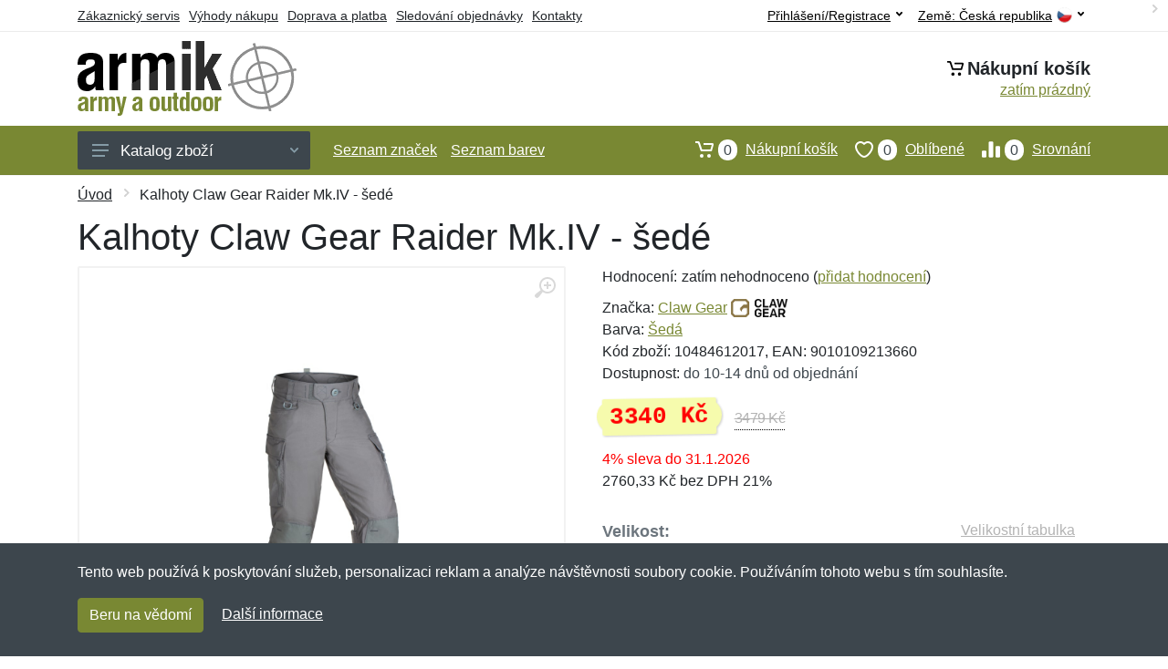

--- FILE ---
content_type: text/html; charset=UTF-8
request_url: https://armik.cz/kalhoty-claw-gear-raider-mk-iv-sede/
body_size: 17308
content:
<!doctype html>
<html xmlns="http://www.w3.org/1999/xhtml" lang="cs" xml:lang="cs">
<head>
<title>Kalhoty Claw Gear Raider Mk.IV - šedé - Armik.cz: Armyshop a outdoor</title>
<meta http-equiv="content-type" content="text/html;charset=utf-8" />
<meta http-equiv="content-language" content="cs" />
<meta name="language" content="cs" />
<meta name="description" content="Koupit Kalhoty Claw Gear Raider Mk.IV - flecktarn nejvýhodněji na internetu." />
<meta name="robots" content="index,follow" />
<meta name="author" content="Netnakup.cz" />
<meta property="og:type" content="website" />
<meta property="og:title" content="Armik.cz" />
<meta property="og:description" content="Koupit Kalhoty Claw Gear Raider Mk.IV - flecktarn nejvýhodněji na internetu." />
<meta property="og:site_name" content="Armik.cz" />
<meta property="og:url" content="https://armik.cz/" />
<meta name="twitter:card" content="summary" />
<meta http-equiv="X-UA-Compatible" content="IE=edge" />
<meta name="seznam-ranking-position" content="query-exact: 1.0; query-broad: 1.3; (Google compatible)" />
<link rel="shortcut icon" href="/favicon.ico" type="image/x-icon" />
<link rel="apple-touch-icon" href="/favicon.ico">
<link rel="search" href="/search.xml" type="application/opensearchdescription+xml" title="Armik.cz" />
<link rel="manifest" href="/manifest.json" />
<link rel="alternate" type="application/xml" title="Sitemap" href="/sitemap.php" />
<meta http-equiv="x-dns-prefetch-control" content="on" />
<link rel="dns-prefetch" href="https://server.netiq.biz/" /><link rel="dns-prefetch" href="https://static.netiq.biz/" /><link rel="dns-prefetch" href="https://www.googletagmanager.com" />
<meta name="viewport" content="width=device-width, initial-scale=1" />
<meta name="format-detection" content="telephone=no" />
<link rel="stylesheet" href="https://server.netiq.biz/engine/eshop2/themes/default/css/style.css?cache=55" />
<link rel="stylesheet" href="https://server.netiq.biz/engine/eshop2/themes/default/css/armik.css?cache=55" />
<script>window.dataLayer = window.dataLayer || [];function gtag(){dataLayer.push(arguments);};gtag('consent','default',{'ad_storage':'granted','analytics_storage':'granted','ad_user_data':'granted','ad_personalization':'granted'});</script>
<script async src="https://www.googletagmanager.com/gtag/js?id=G-W4PHYEN22Q"></script>
<script async src="https://www.googletagmanager.com/gtag/js?id=AW-1063823888"></script>
<script>window.dataLayer = window.dataLayer || [];function gtag(){dataLayer.push(arguments);};gtag('js',new Date());gtag('config','G-W4PHYEN22Q');gtag('config','AW-1063823888',{'allow_enhanced_conversions':true});</script>
<script>!function(e,n,t,a,s,o,r){ e[a]||((s=e[a]=function(){s.process?s.process.apply(s,arguments):s.queue.push(arguments)}).queue=[],(o=n.createElement(t)).async=1,o.src='https://tracking.srovname.cz/srovnamepixel.js',o.dataset.srv9="1",(r=n.getElementsByTagName(t)[0]).parentNode.insertBefore(o,r))}(window,document,"script","srovname");srovname("init",'9bb9baf903a57103962e2c30a1c96bc0');</script>
</head>
<body>
<div id="hproduct" class="site">
<header class="site-header d-lg-none">
<div id="mobileheader" class="mobile-header mobile-header--sticky" data-sticky-mode="pullToShow">
<div class="mobile-panel">
<div class="container">
<div class="mobile-body">
<button class="mobile-button" aria-label="Menu"><svg width="18px" height="14px"><use xlink:href="/sprite.svg?v=2#menu-18x14"></use></svg></button>
<a class="mobile-logo" href="/"><img src="https://server.netiq.biz/engine/eshop2/identity/armik_cz_mobile.png" alt="Armik.cz" /></a>
<div class="search search--location--mobile-header mobile-header__search">
<div class="search__body">
<form class="search__form" action="./" method="post">
<input class="search__input" name="search" placeholder="Vyhledávání zboží a kategorií..." aria-label="Vyhledávání" type="text" autocomplete="off" />
<button class="search__button search__button--type--submit" type="submit"><svg width="20px" height="20px"><use xlink:href="/sprite.svg?v=3#search-20"></use></svg></button>
<div class="search__border"></div>
</form>
<div class="search__suggestions suggestions suggestions--location--mobile-header"></div>
</div>
</div>
<div class="mobile-indicators">
<div class="indicator indicator--mobile-search indicator--mobile d-md-none"><button class="indicator__button" aria-label="Vyhledat"><span class="area"><svg width="20px" height="20px"><use xlink:href="/sprite.svg?v=4#search-20"></use></svg></span></button></div>
<div class="indicator indicator--mobile"><a href="/cart/" class="indicator__button"><span class="area"><svg width="20px" height="20px"><use xlink:href="/sprite.svg?v=5#cart-20"></use></svg><span id="cart_value3" class="number">0</span></span></a></div>
<div class="indicator indicator--mobile d-sm-flex d-none"><a href="/wish/" class="indicator__button"><span class="area"><svg width="20px" height="20px"><use xlink:href="/sprite.svg?v=6#heart-20"></use></svg><span id="wish_value3" class="number">0</span></span></a></div>
<div class="indicator indicator--mobile d-sm-flex d-none"><a href="/compare/" class="indicator__button"><span class="area"><svg width="20px" height="20px"><use xlink:href="/sprite.svg?v=7#compare-16"></use></svg><span id="compare_value3" class="number">0</span></span></a></div>
</div>
</div>
</div>
</div>
</div>
</header>
<header id="header" class="site-header d-lg-block d-none">
<div class="site-header">
<div id="topbar">
<div class="topbar-all container">
<div class="topbar-links">
<div class="topbar-item"><a href="/servis/">Zákaznický servis</a></div>
<div class="topbar-item"><a href="/vyhody/">Výhody nákupu</a></div>
<div class="topbar-item"><a href="/doprava-platba/">Doprava a platba</a></div>
<div class="topbar-item"><a href="/objednavka/">Sledování objednávky</a></div>
<div class="topbar-item"><a href="/kontakt/">Kontakty</a></div>
</div>
<div class="topbar-right"><div class="topbar-dropdown"><button class="topbar-dropdown__btn" type="button">Země: <span class="topbar__item-value">Česká republika</span><img src="https://stat.netiq.biz/general/flag4/cz.png" alt="" /><svg width="7px" height="5px"><use xlink:href="/sprite.svg?v=8#arrow-rounded-down-7x5"></use></svg></button><div class="topbar-dropdown__body"><div class="menu menu--layout--topbar  menu--with-icons "><div class="menu__submenus-container"></div><ul class="menu__list countries"><li class="menu__item"><div class="menu__item-submenu-offset"></div><a class="menu__item-link" href="https://armik.cz/"><img srcset="https://stat.netiq.biz/general/flag4/cz.png" src="https://stat.netiq.biz/general/flag4/cz.png" alt="" />Česká republika</a></li>
<li class="menu__item"><div class="menu__item-submenu-offset"></div><a class="menu__item-link" href="https://armik.sk/"><img srcset="https://stat.netiq.biz/general/flag4/sk.png" src="https://stat.netiq.biz/general/flag4/sk.png" alt="" />Slovensko</a></li>
</ul></div></div></div></div>
<div class="topbar-right">
<div class="topdrop">
<div class="indicator indicator--trigger--click"><button class="topbar-dropdown__btn indicator__button" type="button">Přihlášení/Registrace <svg width="7px" height="5px"><use xlink:href="/sprite.svg?v=11#arrow-rounded-down-7x5"></use></svg></button>
<div class="indicator__dropdown">
<div class="account-menu">
<form action="./" class="account-menu__form" method="post">
<div class="title">Přihlášení</div>
<div class="form-group">
<label for="header-signin-email" class="sr-only">E-mail</label>
<input id="header-signin-email" type="email" name="email" class="form-control form-control-sm" placeholder="Zadejte e-mail" />
</div>
<div class="form-group">
<label for="header-signin-password" class="sr-only">Heslo</label>
<input id="header-signin-password" type="password" name="pass" class="form-control form-control-sm" placeholder="Zadejte heslo" />
</div>
<div class="button">
<button type="submit" name="login" class="btn btn-primary btn-sm">Přihlásit</button>
</div>
<div class="link"><a href="/user/register/">Zaregistrovat</a> <a href="/user/forgot/">Zapomenuté heslo</a></div>
</form>
</div>
</div>
</div>
</div>
</div>
</div>
</div>
<div class="middle container">
<div class="header-logo"><a href="/"><img src="https://server.netiq.biz/engine/eshop2/identity/armik_cz.png" style="width:240px,height:82px" class="icon" alt="Armik.cz" /></a></div>
<div id="search">
<div class="search">
<div class="search__body sbl">
</div>
</div>
</div>
<div class="topcart">
<div class="title"><svg width="18px" height="18px"><use xlink:href="/sprite.svg?v=14#cart-20"></use></svg>Nákupní košík</div>
<div class="link"><a href="/cart/"><span id="cart_top"><span id="cart_top_quantity">zatím prázdný</span><span id="cart_noti"> ks za <span id="cart_top_total"></span> Kč</span></span></a></div>
</div>
</div>
<div class="site-header__nav-panel">
<div class="nav-panel nav-panel--sticky" data-sticky-mode="pullToShow">
<div class="nav-panel__container container">
<div class="nav-panel__row">
<div id="menu" class="nav-panel__departments">
<div class="departments " data-departments-fixed-by="">
<div class="topmenu">
<div class="departments__links-wrapper">
<div class="departments__submenus-container"></div>
<ul class="departments__links">
<li class="departments__item"><a href="/#" class="departments__item-link">Oblečení <svg class="departments__item-arrow" width="6px" height="9px"><use xlink:href="/sprite.svg#arrow-rounded-right-6x9"></use></svg></a><div class="departments__submenu"><div id="menu" class="menu-parts"><div class="menu-body" style="background-image:url('https://server.netiq.biz/engine/eshop2/themes/default/menu/armik_menu1.jpg');"><div class="row"><div class="mrow mlines"><ul class="menu-links menu-level0"><li class="menu-link menu-sublink"><a href="/army-shop-kategorie-bundy-kabaty-vesty/">Bundy, kabáty a vesty</a><ul class="menu-links menu-level1"><li class="menu-link"><a href="/army-shop-kategorie-bundy-kabaty-vesty-bundy/">Bundy</a></li><li class="menu-link"><a href="/army-shop-kategorie-bundy-kabaty-vesty-kabaty/">Kabáty</a></li><li class="menu-link"><a href="/army-shop-kategorie-bundy-kabaty-vesty-vesty/">Vesty</a></li></ul></li><li class="menu-link menu-sublink"><a href="/army-shop-kategorie-kalhoty-kratasy/">Kalhoty a kraťasy</a><ul class="menu-links menu-level1"><li class="menu-link"><a href="/army-shop-kategorie-kalhoty-kratasy-3-4-kalhoty/">3/4 kalhoty</a></li><li class="menu-link"><a href="/army-shop-kategorie-kalhoty-kratasy-kalhoty/">Kalhoty</a></li><li class="menu-link"><a href="/army-shop-kategorie-kalhoty-kratasy-kratasy-sortky/">Kraťasy a šortky</a></li></ul></li><li class="menu-link menu-sublink"><a href="/army-shop-kategorie-kombinezy-uniformy-saty/">Kombinézy, uniformy a šaty</a></li><li class="menu-link menu-sublink"><a href="/army-shop-kategorie-kosile-polokosile/">Košile a polokošile</a><ul class="menu-links menu-level1"><li class="menu-link"><a href="/army-shop-kategorie-kosile-polokosile-kosile-bluzy/">Košile a blůzy</a></li><li class="menu-link"><a href="/army-shop-kategorie-kosile-polokosile-polokosile/">Polokošile</a></li></ul></li><li class="menu-link menu-sublink"><a href="/army-shop-kategorie-mikiny-svetry/">Mikiny a svetry</a><ul class="menu-links menu-level1"><li class="menu-link"><a href="/army-shop-kategorie-mikiny-svetry-mikiny/">Mikiny</a></li><li class="menu-link"><a href="/army-shop-kategorie-mikiny-svetry-svetry/">Svetry</a></li></ul></li><li class="menu-link menu-sublink"><a href="/army-shop-kategorie-osetreni-impregnace/">Ošetření a impregnace</a></li><li class="menu-link menu-sublink"><a href="/army-shop-kategorie-spodni-pradlo-pyzama/">Spodní prádlo a pyžama</a><ul class="menu-links menu-level1"><li class="menu-link"><a href="/army-shop-kategorie-spodni-pradlo-pyzama-boxerky/">Boxerky</a></li><li class="menu-link"><a href="/army-shop-kategorie-spodni-pradlo-pyzama-kojenecke-obleceni/">Kojenecké oblečení</a></li></ul></li><li class="menu-link menu-sublink"><a href="/army-shop-kategorie-tricka-tilka/">Trička a tílka</a><ul class="menu-links menu-level1"><li class="menu-link"><a href="/army-shop-kategorie-tricka-tilka-tilka/">Tílka</a></li><li class="menu-link"><a href="/army-shop-kategorie-tricka-tilka-tricka/">Trička</a></li></ul></li></li></ul></div></div></div></div></div></li><li class="departments__item"><a href="/#" class="departments__item-link">Doplňky <svg class="departments__item-arrow" width="6px" height="9px"><use xlink:href="/sprite.svg#arrow-rounded-right-6x9"></use></svg></a><div class="departments__submenu"><div id="menu" class="menu-parts"><div class="menu-body" style="background-image:url('https://server.netiq.biz/engine/eshop2/themes/default/menu/armik_menu2.jpg');"><div class="row"><div class="mrow mlines"><ul class="menu-links menu-level0"><li class="menu-link menu-sublink"><a href="/army-shop-kategorie-bryle-dalekohledy/">Brýle a dalekohledy</a><ul class="menu-links menu-level1"><li class="menu-link"><a href="/army-shop-kategorie-bryle-dalekohledy-bryle/">Brýle</a></li><li class="menu-link"><a href="/army-shop-kategorie-bryle-dalekohledy-dalekohledy/">Dalekohledy</a></li></ul></li><li class="menu-link menu-sublink"><a href="/army-shop-kategorie-cepice-satky-rukavice/">Čepice, šátky a rukavice</a><ul class="menu-links menu-level1"><li class="menu-link"><a href="/army-shop-kategorie-cepice-satky-rukavice-cepice/">Čepice</a></li><li class="menu-link"><a href="/army-shop-kategorie-cepice-satky-rukavice-klobouky/">Klobouky</a></li><li class="menu-link"><a href="/army-shop-kategorie-cepice-satky-rukavice-nakrcniky/">Nákrčníky</a></li><li class="menu-link"><a href="/army-shop-kategorie-cepice-satky-rukavice-rukavice/">Rukavice</a></li></ul></li><li class="menu-link menu-sublink"><a href="/army-shop-kategorie-galanterie-ozdoby/">Galanterie a ozdoby</a><ul class="menu-links menu-level1"><li class="menu-link"><a href="/army-shop-kategorie-galanterie-ozdoby-id-znamky/">ID známky</a></li><li class="menu-link"><a href="/army-shop-kategorie-galanterie-ozdoby-ozdoby-sperky/">Ozdoby a šperky</a></li><li class="menu-link"><a href="/army-shop-kategorie-galanterie-ozdoby-textilni-galanterie/">Textilní galanterie</a></li></ul></li><li class="menu-link menu-sublink"><a href="/army-shop-kategorie-hodinky-kompasy/">Hodinky a kompasy</a></li><li class="menu-link menu-sublink"><a href="/army-shop-kategorie-opasky-sle/">Opasky a šle</a><ul class="menu-links menu-level1"><li class="menu-link"><a href="/army-shop-kategorie-opasky-sle-opasky/">Opasky</a></li><li class="menu-link"><a href="/army-shop-kategorie-opasky-sle-sle-ksandy/">Šle a kšandy</a></li></ul></li><li class="menu-link menu-sublink"><a href="/army-shop-kategorie-plastenky-destniky/">Pláštěnky a deštníky</a><ul class="menu-links menu-level1"><li class="menu-link"><a href="/army-shop-kategorie-plastenky-destniky-ponca/">Ponča</a></li></ul></li><li class="menu-link menu-sublink"><a href="/army-shop-kategorie-zdravi-hygiena/">Zdraví a hygiena</a><ul class="menu-links menu-level1"><li class="menu-link"><a href="/army-shop-kategorie-zdravi-hygiena-bandaze/">Bandáže</a></li><li class="menu-link"><a href="/army-shop-kategorie-zdravi-hygiena-lekarnicky-pomucky/">Lékárničky a pomůcky</a></li><li class="menu-link"><a href="/army-shop-kategorie-zdravi-hygiena-rucniky-osusky/">Ručníky a osušky</a></li><li class="menu-link"><a href="/army-shop-kategorie-zdravi-hygiena-vaky-na-vodu-sprchy/">Vaky na vodu a sprchy</a></li></ul></li></li></ul></div></div></div></div></div></li><li class="departments__item"><a href="/#" class="departments__item-link">Obuv a ponožky <svg class="departments__item-arrow" width="6px" height="9px"><use xlink:href="/sprite.svg#arrow-rounded-right-6x9"></use></svg></a><div class="departments__submenu"><div id="menu" class="menu-parts"><div class="menu-body" style="background-image:url('https://server.netiq.biz/engine/eshop2/themes/default/menu/armik_menu3.jpg');"><div class="row"><div class="mrow mlines"><ul class="menu-links menu-level0"><li class="menu-link menu-sublink"><a href="/army-shop-kategorie-obuv-ponozky-nesmeky-macky/">Nesmeky a mačky</a></li><li class="menu-link menu-sublink"><a href="/army-shop-kategorie-obuv-ponozky-nizka-obuv/">Nízká obuv</a><ul class="menu-links menu-level1"><li class="menu-link"><a href="/army-shop-kategorie-obuv-ponozky-nizka-obuv-mestska/">Městská</a></li><li class="menu-link"><a href="/army-shop-kategorie-obuv-ponozky-nizka-obuv-pracovni/">Pracovní</a></li><li class="menu-link"><a href="/army-shop-kategorie-obuv-ponozky-nizka-obuv-sandale-zabky/">Sandále a žabky</a></li><li class="menu-link"><a href="/army-shop-kategorie-obuv-ponozky-nizka-obuv-sportovni-turisticka/">Sportovní a turistická</a></li><li class="menu-link"><a href="/army-shop-kategorie-obuv-ponozky-nizka-obuv-takticka/">Taktická</a></li></ul></li><li class="menu-link menu-sublink"><a href="/army-shop-kategorie-obuv-ponozky-osetreni-vune/">Ošetření a vůně</a><ul class="menu-links menu-level1"><li class="menu-link"><a href="/army-shop-kategorie-obuv-ponozky-osetreni-vune-impregnace/">Impregnace</a></li><li class="menu-link"><a href="/army-shop-kategorie-obuv-ponozky-osetreni-vune-kartace-houby/">Kartáče a houby</a></li><li class="menu-link"><a href="/army-shop-kategorie-obuv-ponozky-osetreni-vune-kremy-vosky/">Krémy a vosky</a></li></ul></li><li class="menu-link menu-sublink"><a href="/army-shop-kategorie-obuv-ponozky-ponozky/">Ponožky</a><ul class="menu-links menu-level1"><li class="menu-link"><a href="/army-shop-kategorie-obuv-ponozky-ponozky-podkolenky/">Podkolenky</a></li><li class="menu-link"><a href="/army-shop-kategorie-obuv-ponozky-ponozky-snizene/">Snížené</a></li><li class="menu-link"><a href="/army-shop-kategorie-obuv-ponozky-ponozky-stredni/">Střední</a></li><li class="menu-link"><a href="/army-shop-kategorie-obuv-ponozky-ponozky-vysoke/">Vysoké</a></li></ul></li><li class="menu-link menu-sublink"><a href="/army-shop-kategorie-obuv-ponozky-prislusenstvi/">Příslušenství</a></li><li class="menu-link menu-sublink"><a href="/army-shop-kategorie-obuv-ponozky-stredni-obuv/">Střední obuv</a><ul class="menu-links menu-level1"><li class="menu-link"><a href="/army-shop-kategorie-obuv-ponozky-stredni-obuv-mestska/">Městská</a></li><li class="menu-link"><a href="/army-shop-kategorie-obuv-ponozky-stredni-obuv-pracovni/">Pracovní</a></li><li class="menu-link"><a href="/army-shop-kategorie-obuv-ponozky-stredni-obuv-sportovni-turisticka/">Sportovní a turistická</a></li><li class="menu-link"><a href="/army-shop-kategorie-obuv-ponozky-stredni-obuv-takticka/">Taktická</a></li></ul></li><li class="menu-link menu-sublink"><a href="/army-shop-kategorie-obuv-ponozky-tkanicky/">Tkaničky</a></li><li class="menu-link menu-sublink"><a href="/army-shop-kategorie-obuv-ponozky-vlozky-stelky/">Vložky a stélky</a><ul class="menu-links menu-level1"><li class="menu-link"><a href="/army-shop-kategorie-obuv-ponozky-vlozky-stelky-klasicke/">Klasické</a></li><li class="menu-link"><a href="/army-shop-kategorie-obuv-ponozky-vlozky-stelky-ortopedicke/">Ortopedické</a></li><li class="menu-link"><a href="/army-shop-kategorie-obuv-ponozky-vlozky-stelky-podologie/">Podologie</a></li></ul></li><li class="menu-link menu-sublink"><a href="/army-shop-kategorie-obuv-ponozky-vysoka-obuv/">Vysoká obuv</a><ul class="menu-links menu-level1"><li class="menu-link"><a href="/army-shop-kategorie-obuv-ponozky-vysoka-obuv-holinky-gumaky/">Holínky a gumáky</a></li><li class="menu-link"><a href="/army-shop-kategorie-obuv-ponozky-vysoka-obuv-mestska/">Městská</a></li></ul></li></li></ul></div></div></div></div></div></li><li class="departments__item"><a href="/#" class="departments__item-link">Outdoorové vybavení <svg class="departments__item-arrow" width="6px" height="9px"><use xlink:href="/sprite.svg#arrow-rounded-right-6x9"></use></svg></a><div class="departments__submenu"><div id="menu" class="menu-parts"><div class="menu-body" style="background-image:url('https://server.netiq.biz/engine/eshop2/themes/default/menu/armik_menu4.jpg');"><div class="row"><div class="mrow mlines"><ul class="menu-links menu-level0"><li class="menu-link menu-sublink"><a href="/army-shop-kategorie-baterie-napajeni/">Baterie a napájení</a></li><li class="menu-link menu-sublink"><a href="/army-shop-kategorie-helmy-masky-chranice/">Helmy, masky a chrániče</a><ul class="menu-links menu-level1"><li class="menu-link"><a href="/army-shop-kategorie-helmy-masky-chranice-chranice/">Chrániče</a></li><li class="menu-link"><a href="/army-shop-kategorie-helmy-masky-chranice-helmy/">Helmy</a></li></ul></li><li class="menu-link menu-sublink"><a href="/army-shop-kategorie-interier-bytovy-textil/">Interiér a bytový textil</a></li><li class="menu-link menu-sublink"><a href="/army-shop-kategorie-jidelni-potreby/">Jídelní potřeby</a><ul class="menu-links menu-level1"><li class="menu-link"><a href="/army-shop-kategorie-jidelni-potreby-esusy-soupravy/">Ešusy a soupravy</a></li><li class="menu-link"><a href="/army-shop-kategorie-jidelni-potreby-lahve/">Lahve</a></li><li class="menu-link"><a href="/army-shop-kategorie-jidelni-potreby-termosky/">Termosky</a></li></ul></li><li class="menu-link menu-sublink"><a href="/army-shop-kategorie-lana-karabiny/">Lana a karabiny</a></li><li class="menu-link menu-sublink"><a href="/army-shop-kategorie-lehatka-zidle/">Lehátka a židle</a><ul class="menu-links menu-level1"><li class="menu-link"><a href="/army-shop-kategorie-lehatka-zidle-zidle-kresla/">Židle a křesla</a></li></ul></li><li class="menu-link menu-sublink"><a href="/army-shop-kategorie-maskovani-kamuflaz/">Maskování a kamufláž</a></li><li class="menu-link menu-sublink"><a href="/army-shop-kategorie-naradi/">Nářadí</a><ul class="menu-links menu-level1"><li class="menu-link"><a href="/army-shop-kategorie-naradi-lopaty/">Lopaty</a></li><li class="menu-link"><a href="/army-shop-kategorie-naradi-sekery/">Sekery</a></li></ul></li><li class="menu-link menu-sublink"><a href="/army-shop-kategorie-potraviny/">Potraviny</a></li><li class="menu-link menu-sublink"><a href="/army-shop-kategorie-spaci-pytle-stany-deky/">Spací pytle, stany a deky</a><ul class="menu-links menu-level1"><li class="menu-link"><a href="/army-shop-kategorie-spaci-pytle-stany-deky-spaci-pytle-obaly/">Spací pytle a obaly</a></li><li class="menu-link"><a href="/army-shop-kategorie-spaci-pytle-stany-deky-stany-pristresky/">Stany a přístřešky</a></li></ul></li><li class="menu-link menu-sublink"><a href="/army-shop-kategorie-svitilny-baterky/">Svítilny a baterky</a><ul class="menu-links menu-level1"><li class="menu-link"><a href="/army-shop-kategorie-svitilny-baterky-rucni-baterky/">Ruční baterky</a></li></ul></li><li class="menu-link menu-sublink"><a href="/army-shop-kategorie-vareni-grilovani/">Vaření a grilování</a><ul class="menu-links menu-level1"><li class="menu-link"><a href="/army-shop-kategorie-vareni-grilovani-grilovani/">Grilování</a></li><li class="menu-link"><a href="/army-shop-kategorie-vareni-grilovani-nadobi/">Nádobí</a></li></ul></li><li class="menu-link menu-sublink"><a href="/army-shop-kategorie-zapalovace-ohen/">Zapalovače a oheň</a><ul class="menu-links menu-level1"><li class="menu-link"><a href="/army-shop-kategorie-zapalovace-ohen-kresadla-podpalovace/">Křesadla a podpalovače</a></li></ul></li></li></ul></div></div></div></div></div></li><li class="departments__item"><a href="/army-shop-kategorie-batohy-pouzdra/" class="departments__item-link">Batohy, tašky a pouzdra <svg class="departments__item-arrow" width="6px" height="9px"><use xlink:href="/sprite.svg#arrow-rounded-right-6x9"></use></svg></a><div class="departments__submenu"><div id="menu" class="menu-parts"><div class="menu-body" style="background-image:url('https://server.netiq.biz/engine/eshop2/themes/default/menu/armik_menu5.jpg');"><div class="row"><div class="mrow mlines"><ul class="menu-links menu-level0"><li class="menu-link menu-sublink"><a href="/army-shop-kategorie-batohy-pouzdra-aktovky-kabelky/">Aktovky a kabelky</a><ul class="menu-links menu-level1"><li class="menu-link"><a href="/army-shop-kategorie-batohy-pouzdra-aktovky-kabelky-aktovky/">Aktovky</a></li><li class="menu-link"><a href="/army-shop-kategorie-batohy-pouzdra-aktovky-kabelky-brasny-na-notebook/">Brašny na notebook</a></li><li class="menu-link"><a href="/army-shop-kategorie-batohy-pouzdra-aktovky-kabelky-kabelky/">Kabelky</a></li></ul></li><li class="menu-link menu-sublink"><a href="/army-shop-kategorie-batohy-pouzdra-batohy/">Batohy</a><ul class="menu-links menu-level1"><li class="menu-link"><a href="/army-shop-kategorie-batohy-pouzdra-batohy-29-l-mene/">29 L a méně</a></li><li class="menu-link"><a href="/army-shop-kategorie-batohy-pouzdra-batohy-30-59-l/">30-59 L</a></li><li class="menu-link"><a href="/army-shop-kategorie-batohy-pouzdra-batohy-60-l-vice/">60 L a více</a></li><li class="menu-link"><a href="/army-shop-kategorie-batohy-pouzdra-batohy-gymbagy-skladaci/">Gymbagy a skládací</a></li><li class="menu-link"><a href="/army-shop-kategorie-batohy-pouzdra-batohy-hydratacni/">Hydratační</a></li><li class="menu-link"><a href="/army-shop-kategorie-batohy-pouzdra-batohy-pres-1-rameno/">Přes 1 rameno</a></li></ul></li><li class="menu-link menu-sublink"><a href="/army-shop-kategorie-batohy-pouzdra-kufry-cestovni-tasky/">Kufry a cestovní tašky</a><ul class="menu-links menu-level1"><li class="menu-link"><a href="/army-shop-kategorie-batohy-pouzdra-kufry-cestovni-tasky-sady/">Sady</a></li><li class="menu-link"><a href="/army-shop-kategorie-batohy-pouzdra-kufry-cestovni-tasky-skorepinove/">Skořepinové</a></li><li class="menu-link"><a href="/army-shop-kategorie-batohy-pouzdra-kufry-cestovni-tasky-textilni/">Textilní</a></li></ul></li><li class="menu-link menu-sublink"><a href="/army-shop-kategorie-batohy-pouzdra-ledvinky-bokove-tasky/">Ledvinky a bokové tašky</a><ul class="menu-links menu-level1"><li class="menu-link"><a href="/army-shop-kategorie-batohy-pouzdra-ledvinky-bokove-tasky-bokove-tasky/">Bokové tašky</a></li><li class="menu-link"><a href="/army-shop-kategorie-batohy-pouzdra-ledvinky-bokove-tasky-ledvinky/">Ledvinky</a></li></ul></li><li class="menu-link menu-sublink"><a href="/army-shop-kategorie-batohy-pouzdra-penezenky-dokladovky/">Peněženky a dokladovky</a><ul class="menu-links menu-level1"><li class="menu-link"><a href="/army-shop-kategorie-batohy-pouzdra-penezenky-dokladovky-dokladovky/">Dokladovky</a></li><li class="menu-link"><a href="/army-shop-kategorie-batohy-pouzdra-penezenky-dokladovky-penezenky/">Peněženky</a></li></ul></li><li class="menu-link menu-sublink"><a href="/army-shop-kategorie-batohy-pouzdra-pouzdra/">Pouzdra</a><ul class="menu-links menu-level1"><li class="menu-link"><a href="/army-shop-kategorie-batohy-pouzdra-pouzdra-bedny-krabicky/">Bedny a krabičky</a></li><li class="menu-link"><a href="/army-shop-kategorie-batohy-pouzdra-pouzdra-univerzalni/">Univerzální</a></li></ul></li><li class="menu-link menu-sublink"><a href="/army-shop-kategorie-batohy-pouzdra-tasky-vaky/">Tašky a vaky</a><ul class="menu-links menu-level1"><li class="menu-link"><a href="/army-shop-kategorie-batohy-pouzdra-tasky-vaky-lodni-vaky-pouzdra/">Lodní vaky a pouzdra</a></li><li class="menu-link"><a href="/army-shop-kategorie-batohy-pouzdra-tasky-vaky-male-polni/">Malé polní</a></li><li class="menu-link"><a href="/army-shop-kategorie-batohy-pouzdra-tasky-vaky-nakupni/">Nákupní</a></li><li class="menu-link"><a href="/army-shop-kategorie-batohy-pouzdra-tasky-vaky-pres-rameno/">Přes rameno</a></li></ul></li></li></ul></div></div></div></div></div></li><li class="departments__item"><a href="/#" class="departments__item-link">Taktické vybavení <svg class="departments__item-arrow" width="6px" height="9px"><use xlink:href="/sprite.svg#arrow-rounded-right-6x9"></use></svg></a><div class="departments__submenu"><div id="menu" class="menu-parts"><div class="menu-body" style="background-image:url('https://server.netiq.biz/engine/eshop2/themes/default/menu/armik_menu6.jpg');"><div class="row"><div class="mrow mlines"><ul class="menu-links menu-level0"><li class="menu-link menu-sublink"><a href="/army-shop-kategorie-luky-praky-kuse/">Luky, praky a kuše</a><ul class="menu-links menu-level1"><li class="menu-link"><a href="/army-shop-kategorie-luky-praky-kuse-praky/">Praky</a></li></ul></li><li class="menu-link menu-sublink"><a href="/army-shop-kategorie-noze-savle/">Nože a šavle</a><ul class="menu-links menu-level1"><li class="menu-link"><a href="/army-shop-kategorie-noze-savle-noze/">Nože</a></li><li class="menu-link"><a href="/army-shop-kategorie-noze-savle-udrzba/">Údržba</a></li></ul></li><li class="menu-link menu-sublink"><a href="/army-shop-kategorie-obranne-spreje/">Obranné spreje</a><ul class="menu-links menu-level1"><li class="menu-link"><a href="/army-shop-kategorie-obranne-spreje-peprove-spreje-fog/">Pepřové spreje FOG</a></li><li class="menu-link"><a href="/army-shop-kategorie-obranne-spreje-peprove-spreje-gel/">Pepřové spreje GEL</a></li><li class="menu-link"><a href="/army-shop-kategorie-obranne-spreje-peprove-spreje-jet/">Pepřové spreje JET</a></li></ul></li><li class="menu-link menu-sublink"><a href="/army-shop-kategorie-obusky-tonfy/">Obušky a tonfy</a><ul class="menu-links menu-level1"><li class="menu-link"><a href="/army-shop-kategorie-obusky-tonfy-boxery/">Boxery</a></li><li class="menu-link"><a href="/army-shop-kategorie-obusky-tonfy-obusky/">Obušky</a></li><li class="menu-link"><a href="/army-shop-kategorie-obusky-tonfy-takticka-pera/">Taktická pera</a></li></ul></li><li class="menu-link menu-sublink"><a href="/army-shop-kategorie-paralyzery-sireny/">Paralyzéry a sirény</a></li><li class="menu-link menu-sublink"><a href="/army-shop-kategorie-pomucky-na-preziti/">Pomůcky na přežití</a><ul class="menu-links menu-level1"><li class="menu-link"><a href="/army-shop-kategorie-pomucky-na-preziti-krabicky-posledni-zachrany/">Krabičky poslední záchrany</a></li><li class="menu-link"><a href="/army-shop-kategorie-pomucky-na-preziti-pistalky/">Píšťalky</a></li></ul></li><li class="menu-link menu-sublink"><a href="/army-shop-kategorie-pouta-zamky/">Pouta a zámky</a></li><li class="menu-link menu-sublink"><a href="/army-shop-kategorie-pouzdra-ke-zbranim/">Pouzdra ke zbraním</a><ul class="menu-links menu-level1"><li class="menu-link"><a href="/army-shop-kategorie-pouzdra-ke-zbranim-na-zasobniky/">Na zásobníky</a></li><li class="menu-link"><a href="/army-shop-kategorie-pouzdra-ke-zbranim-na-zbrane/">Na zbraně</a></li></ul></li><li class="menu-link menu-sublink"><a href="/army-shop-kategorie-prislusenstvi-ke-zbranim/">Příslušenství ke zbraním</a><ul class="menu-links menu-level1"><li class="menu-link"><a href="/army-shop-kategorie-prislusenstvi-ke-zbranim-chranice-sluchu/">Chrániče sluchu</a></li><li class="menu-link"><a href="/army-shop-kategorie-prislusenstvi-ke-zbranim-puskohledy-zamerovace/">Puškohledy a zaměřovače</a></li><li class="menu-link"><a href="/army-shop-kategorie-prislusenstvi-ke-zbranim-udrzba/">Údržba</a></li></ul></li></li></ul></div></div></div></div></div></li><li class="departments__item"><a href="/#" class="departments__item-link">Sportovní potřeby a hry <svg class="departments__item-arrow" width="6px" height="9px"><use xlink:href="/sprite.svg#arrow-rounded-right-6x9"></use></svg></a><div class="departments__submenu"><div id="menu" class="menu-parts"><div class="menu-body"><div class="row"><div class="mrow mlines"><ul class="menu-links menu-level0"><li class="menu-link menu-sublink"><a href="/army-shop-kategorie-sportovni-potreby-bojove-sporty/">Bojové sporty</a></li><li class="menu-link menu-sublink"><a href="/army-shop-kategorie-sportovni-potreby-cyklistika/">Cyklistika</a><ul class="menu-links menu-level1"><li class="menu-link"><a href="/army-shop-kategorie-sportovni-potreby-cyklistika-prilby/">Přilby</a></li></ul></li><li class="menu-link menu-sublink"><a href="/army-shop-kategorie-sportovni-potreby-elektricka-vozitka/">Elektrická vozítka</a></li><li class="menu-link menu-sublink"><a href="/army-shop-kategorie-sportovni-potreby-fitness/">Fitness</a></li><li class="menu-link menu-sublink"><a href="/army-shop-kategorie-sportovni-potreby-hracky/">Hračky</a><ul class="menu-links menu-level1"><li class="menu-link"><a href="/army-shop-kategorie-sportovni-potreby-hracky-stavebnice/">Stavebnice</a></li></ul></li><li class="menu-link menu-sublink"><a href="/army-shop-kategorie-sportovni-potreby-micove-sporty/">Míčové sporty</a></li><li class="menu-link menu-sublink"><a href="/army-shop-kategorie-sportovni-potreby-ostatni-sporty/">Ostatní sporty</a><ul class="menu-links menu-level1"><li class="menu-link"><a href="/army-shop-kategorie-sportovni-potreby-ostatni-sporty-sipky/">Šipky</a></li></ul></li><li class="menu-link menu-sublink"><a href="/army-shop-kategorie-sportovni-potreby-ostatni-sporty-sipky/">Šipky</a></li><li class="menu-link menu-sublink"><a href="/army-shop-kategorie-sportovni-potreby-turistika-beh/">Turistika a běh</a><ul class="menu-links menu-level1"><li class="menu-link"><a href="/army-shop-kategorie-sportovni-potreby-turistika-beh-trekingove-hole/">Trekingové hole</a></li></ul></li><li class="menu-link menu-sublink"><a href="/army-shop-kategorie-sportovni-potreby-vodni-sporty-plavani/">Vodní sporty a plavání</a><ul class="menu-links menu-level1"><li class="menu-link"><a href="/army-shop-kategorie-sportovni-potreby-vodni-sporty-plavani-plavky/">Plavky</a></li></ul></li><li class="menu-link menu-sublink"><a href="/army-shop-kategorie-sportovni-potreby-zimni-sporty/">Zimní sporty</a><ul class="menu-links menu-level1"><li class="menu-link"><a href="/army-shop-kategorie-sportovni-potreby-zimni-sporty-boby/">Boby</a></li><li class="menu-link"><a href="/army-shop-kategorie-sportovni-potreby-zimni-sporty-kluzaky/">Kluzáky</a></li><li class="menu-link"><a href="/army-shop-kategorie-sportovni-potreby-zimni-sporty-sane/">Sáně</a></li></ul></li></li></ul></div></div></div></div></div></li><li class="departments__item"><a href="/army-shop-kategorie-vlajky-nasivky-insignie/" class="departments__item-link">Vlajky, nášivky a insignie <svg class="departments__item-arrow" width="6px" height="9px"><use xlink:href="/sprite.svg#arrow-rounded-right-6x9"></use></svg></a><div class="departments__submenu"><div id="menu" class="menu-parts"><div class="menu-body" style="background-image:url('https://server.netiq.biz/engine/eshop2/themes/default/menu/armik_menu8.jpg');"><div class="row"><div class="mrow mlines"><ul class="menu-links menu-level0"><li class="menu-link menu-sublink"><a href="/army-shop-kategorie-vlajky-nasivky-insignie-afrika/">Afrika</a><ul class="menu-links menu-level1"><li class="menu-link"><a href="/army-shop-kategorie-vlajky-nasivky-insignie-afrika-egypt/">Egypt</a></li></ul></li><li class="menu-link menu-sublink"><a href="/army-shop-kategorie-vlajky-nasivky-insignie-amerika/">Amerika</a><ul class="menu-links menu-level1"><li class="menu-link"><a href="/army-shop-kategorie-vlajky-nasivky-insignie-amerika-kanada/">Kanada</a></li><li class="menu-link"><a href="/army-shop-kategorie-vlajky-nasivky-insignie-amerika-usa/">USA</a></li></ul></li><li class="menu-link menu-sublink"><a href="/army-shop-kategorie-vlajky-nasivky-insignie-asie/">Asie</a><ul class="menu-links menu-level1"><li class="menu-link"><a href="/army-shop-kategorie-vlajky-nasivky-insignie-asie-izrael/">Izrael</a></li><li class="menu-link"><a href="/army-shop-kategorie-vlajky-nasivky-insignie-asie-japonsko/">Japonsko</a></li><li class="menu-link"><a href="/army-shop-kategorie-vlajky-nasivky-insignie-asie-turecko/">Turecko</a></li><li class="menu-link"><a href="/army-shop-kategorie-vlajky-nasivky-insignie-asie-vietnam/">Vietnam</a></li></ul></li><li class="menu-link menu-sublink"><a href="/army-shop-kategorie-vlajky-nasivky-insignie-australie-oceanie/">Austrálie a Oceánie</a><ul class="menu-links menu-level1"><li class="menu-link"><a href="/army-shop-kategorie-vlajky-nasivky-insignie-australie-oceanie-australie/">Austrálie</a></li></ul></li><li class="menu-link menu-sublink"><a href="/army-shop-kategorie-vlajky-nasivky-insignie-evropa/">Evropa</a><ul class="menu-links menu-level1"><li class="menu-link"><a href="/army-shop-kategorie-vlajky-nasivky-insignie-evropa-ceska-republika/">Česká republika</a></li><li class="menu-link"><a href="/army-shop-kategorie-vlajky-nasivky-insignie-evropa-evropska-unie/">Evropská unie</a></li><li class="menu-link"><a href="/army-shop-kategorie-vlajky-nasivky-insignie-evropa-francie/">Francie</a></li><li class="menu-link"><a href="/army-shop-kategorie-vlajky-nasivky-insignie-evropa-italie/">Itálie</a></li><li class="menu-link"><a href="/army-shop-kategorie-vlajky-nasivky-insignie-evropa-nemecko/">Německo</a></li><li class="menu-link"><a href="/army-shop-kategorie-vlajky-nasivky-insignie-evropa-rusko/">Rusko</a></li><li class="menu-link"><a href="/army-shop-kategorie-vlajky-nasivky-insignie-evropa-slovensko/">Slovensko</a></li><li class="menu-link"><a href="/army-shop-kategorie-vlajky-nasivky-insignie-evropa-ukrajina/">Ukrajina</a></li></ul></li><li class="menu-link menu-sublink"><a href="/army-shop-kategorie-vlajky-nasivky-insignie-ostatni/">Ostatní</a><ul class="menu-links menu-level1"><li class="menu-link"><a href="/army-shop-kategorie-vlajky-nasivky-insignie-ostatni-armada-zbrane/">Armáda a zbraně</a></li><li class="menu-link"><a href="/army-shop-kategorie-vlajky-nasivky-insignie-ostatni-bezpecnostni-agentury/">Bezpečnostní agentury</a></li><li class="menu-link"><a href="/army-shop-kategorie-vlajky-nasivky-insignie-ostatni-kostry-lebky/">Kostry a lebky</a></li><li class="menu-link"><a href="/army-shop-kategorie-vlajky-nasivky-insignie-ostatni-krevni-skupiny-zdravi/">Krevní skupiny a zdraví</a></li><li class="menu-link"><a href="/army-shop-kategorie-vlajky-nasivky-insignie-ostatni-napisy-texty/">Nápisy a texty</a></li><li class="menu-link"><a href="/army-shop-kategorie-vlajky-nasivky-insignie-ostatni-organizace-skupiny/">Organizace a skupiny</a></li><li class="menu-link"><a href="/army-shop-kategorie-vlajky-nasivky-insignie-ostatni-pismena-cisla/">Písmena a čísla</a></li><li class="menu-link"><a href="/army-shop-kategorie-vlajky-nasivky-insignie-ostatni-vtipne/">Vtipné</a></li><li class="menu-link"><a href="/army-shop-kategorie-vlajky-nasivky-insignie-ostatni-zvirata/">Zvířata</a></li></ul></li></li></ul></div></div></div></div></div></li></ul>
</div>
</div>
<button class="departments__button"><svg class="departments__button-icon" width="18px" height="14px"><use xlink:href="/sprite.svg?v=1#menu-18x14"></use></svg>Katalog zboží<svg class="departments__button-arrow" width="9px" height="6px"><use xlink:href="/sprite.svg?v=15#arrow-rounded-down-9x6"></use></svg></button>
</div>
</div>
<div id="tleft">
<ul>
<li><a href="/znacky/">Seznam značek</a></li>
<li><a href="/barvy/">Seznam barev</a></li>
</ul>
</div>
<div id="tright">
<div class="indicator"><a href="/compare/"><span class="area"><svg width="20px" height="20px"><use xlink:href="/sprite.svg?v=19#compare-16"></use></svg><span id="compare_value" class="number">0</span></span>Srovnání</a></div>
<div class="indicator"><a href="/wish/"><span class="area"><svg width="20px" height="20px"><use xlink:href="/sprite.svg?v=20#heart-20"></use></svg><span id="wish_value" class="number">0</span></span>Oblíbené</a></div>
<div class="indicator"><a href="/cart/"><span class="area"><svg width="20px" height="20px"><use xlink:href="/sprite.svg?v=21#cart-20"></use></svg><span id="cart_value" class="number">0</span></span>Nákupní košík</a></div>
</div>
</div>
</div>
</div>
</div>
</div>
</header>
<div id="main" class="sitebody">
<div class="container"><div id="add-item-bag"></div></div>
<div id="toptitle">
<div class="title container"><div class="topnavi"><nav aria-label="breadcrumb"><ol class="breadcrumb"><li class="item"><a href="/">Úvod</a><svg class="arrow" width="6px" height="9px"><use xlink:href="/sprite.svg?v=70#arrow-rounded-right-6x9"></use></svg></li><svg class="arrow" width="6px" height="9px"><use xlink:href="/sprite.svg?v=73#arrow-rounded-right-6x9"></use></svg><li class="item active" aria-current="page">Kalhoty Claw Gear Raider Mk.IV - šedé</li></ol></nav></div><h1>Kalhoty Claw Gear Raider Mk.IV - šedé</h1></div>
</div>
<div id="product" class="container">
<div id="content" class="product product--layout--standard" data-layout="standard">
<div id="detail" class="product-content">
<div class="product-gallery">
<div class="product-gallery__featured">
<button class="product-gallery__zoom"><svg width="24px" height="24px"><use xlink:href="/sprite.svg?v=95#zoom-in-24"></use></svg></button>
<div class="owl-carousel" id="product-image" style="display:block;">
<div class="product-image product-image-gallery"><a href="https://server.netiq.biz/engine/eshop/rs/image/original/45739_14.jpg" data-width="1280" data-height="1280" class="product-imageb" target="_blank"><img src="https://server.netiq.biz/engine/eshop/rs/image/original/45739_14.jpg" alt="" /></a></div>
</div>
</div>
<div class="product-gallery__carousel">
<div class="owl-carousel" id="product-carousel"><a href="https://server.netiq.biz/engine/eshop/rs/image/original/45739_14.jpg" class="product-gallery__carousel-item"><img class="product-gallery__carousel-image" src="https://server.netiq.biz/engine/eshop/rs/image/resize150/45739_14.jpg" alt="" /></a></div>

</div>

</div>
<div class="pinfo">
<h4 class="specs">Specifikace</h4><div class="product-rating"><div class="product-rating-stars"><span>Hodnocení:</span>zatím nehodnoceno (<a href="#upperd" class="havereview openpart" data-part="review">přidat hodnocení</a>)</div></div>
<ul>
<li>Značka: <a href="/vyrobci-claw-gear/">Claw Gear</a> <img src="https://server.netiq.biz/engine/eshop2/img/brands/484.png" alt="Claw Gear" /></li>
<li>Barva: <a href="/c/seda/">Šedá</a></li>
<li>Kód zboží: 10484612017, EAN: 9010109213660</li>
</ul>
<div class="optall2">
<ul><li>Dostupnost: <span class="text-black">do 10-14 dnů od objednání</span></li></ul>
<div class="product-sidebar">
<div class="product-prices"><span class="price"><span class="product-price-new">3340 Kč</span></span><div class="product-price-old tooltip">3479 Kč<span class="tooltiptext">Původní cena před slevou: 3479 Kč s DPH</span></div></div><div class="price-special">4% sleva do 31.1.2026</div>
<div class="price-novat">2760,33 Kč bez DPH 21%</div>
</div>
</div>
<div id="opt2_309" class="inclass none"><ul><li>Dostupnost: <span class="text-red">nedostupné</span></li></ul><div class="product-sidebar"><div class="product-prices"><span class="price"><span class="product-price-new">3340 Kč</span></span><div class="product-price-old tooltip">3479 Kč<span class="tooltiptext">Původní cena před slevou: 3479 Kč s DPH</span></div></div><div class="price-special">4% sleva do 31.1.2026</div><div class="price-novat">2760,33 Kč bez DPH 21%</div></div></div><div id="opt2_702" class="inclass none"><ul><li>Dostupnost: <span class="text-black">do 10-14 dnů</span> od objednání</li></ul><div class="product-sidebar"><div class="product-prices"><span class="price"><span class="product-price-new">3340 Kč</span></span><div class="product-price-old tooltip">3479 Kč<span class="tooltiptext">Původní cena před slevou: 3479 Kč s DPH</span></div></div><div class="price-special">4% sleva do 31.1.2026</div><div class="price-novat">2760,33 Kč bez DPH 21%</div></div></div><div id="opt2_160" class="inclass none"><ul><li>Dostupnost: <span class="text-red">nedostupné</span></li></ul><div class="product-sidebar"><div class="product-prices"><span class="price"><span class="product-price-new">3340 Kč</span></span><div class="product-price-old tooltip">3479 Kč<span class="tooltiptext">Původní cena před slevou: 3479 Kč s DPH</span></div></div><div class="price-special">4% sleva do 31.1.2026</div><div class="price-novat">2760,33 Kč bez DPH 21%</div></div></div><div id="opt2_703" class="inclass none"><ul><li>Dostupnost: <span class="text-black">do 10-14 dnů</span> od objednání</li></ul><div class="product-sidebar"><div class="product-prices"><span class="price"><span class="product-price-new">3340 Kč</span></span><div class="product-price-old tooltip">3479 Kč<span class="tooltiptext">Původní cena před slevou: 3479 Kč s DPH</span></div></div><div class="price-special">4% sleva do 31.1.2026</div><div class="price-novat">2760,33 Kč bez DPH 21%</div></div></div><div id="opt2_161" class="inclass none"><ul><li>Dostupnost: <span class="text-red">nedostupné</span></li></ul><div class="product-sidebar"><div class="product-prices"><span class="price"><span class="product-price-new">3340 Kč</span></span><div class="product-price-old tooltip">3479 Kč<span class="tooltiptext">Původní cena před slevou: 3479 Kč s DPH</span></div></div><div class="price-special">4% sleva do 31.1.2026</div><div class="price-novat">2760,33 Kč bez DPH 21%</div></div></div><div id="opt2_704" class="inclass none"><ul><li>Dostupnost: <span class="text-red">nedostupné</span></li></ul><div class="product-sidebar"><div class="product-prices"><span class="price"><span class="product-price-new">3340 Kč</span></span><div class="product-price-old tooltip">3479 Kč<span class="tooltiptext">Původní cena před slevou: 3479 Kč s DPH</span></div></div><div class="price-special">4% sleva do 31.1.2026</div><div class="price-novat">2760,33 Kč bez DPH 21%</div></div></div><div id="opt2_711" class="inclass none"><ul><li>Dostupnost: <span class="text-black">do 10-14 dnů</span> od objednání</li></ul><div class="product-sidebar"><div class="product-prices"><span class="price"><span class="product-price-new">3340 Kč</span></span><div class="product-price-old tooltip">3479 Kč<span class="tooltiptext">Původní cena před slevou: 3479 Kč s DPH</span></div></div><div class="price-special">4% sleva do 31.1.2026</div><div class="price-novat">2760,33 Kč bez DPH 21%</div></div></div><div id="opt2_162" class="inclass none"><ul><li>Dostupnost: <span class="text-red">nedostupné</span></li></ul><div class="product-sidebar"><div class="product-prices"><span class="price"><span class="product-price-new">3340 Kč</span></span><div class="product-price-old tooltip">3479 Kč<span class="tooltiptext">Původní cena před slevou: 3479 Kč s DPH</span></div></div><div class="price-special">4% sleva do 31.1.2026</div><div class="price-novat">2760,33 Kč bez DPH 21%</div></div></div><div id="opt2_705" class="inclass none"><ul><li>Dostupnost: <span class="text-red">nedostupné</span></li></ul><div class="product-sidebar"><div class="product-prices"><span class="price"><span class="product-price-new">3340 Kč</span></span><div class="product-price-old tooltip">3479 Kč<span class="tooltiptext">Původní cena před slevou: 3479 Kč s DPH</span></div></div><div class="price-special">4% sleva do 31.1.2026</div><div class="price-novat">2760,33 Kč bez DPH 21%</div></div></div><div id="opt2_712" class="inclass none"><ul><li>Dostupnost: <span class="text-black">do 10-14 dnů</span> od objednání</li></ul><div class="product-sidebar"><div class="product-prices"><span class="price"><span class="product-price-new">3340 Kč</span></span><div class="product-price-old tooltip">3479 Kč<span class="tooltiptext">Původní cena před slevou: 3479 Kč s DPH</span></div></div><div class="price-special">4% sleva do 31.1.2026</div><div class="price-novat">2760,33 Kč bez DPH 21%</div></div></div><div id="opt2_163" class="inclass none"><ul><li>Dostupnost: <span class="text-red">nedostupné</span></li></ul><div class="product-sidebar"><div class="product-prices"><span class="price"><span class="product-price-new">3340 Kč</span></span><div class="product-price-old tooltip">3479 Kč<span class="tooltiptext">Původní cena před slevou: 3479 Kč s DPH</span></div></div><div class="price-special">4% sleva do 31.1.2026</div><div class="price-novat">2760,33 Kč bez DPH 21%</div></div></div><div id="opt2_706" class="inclass none"><ul><li>Dostupnost: <span class="text-red">nedostupné</span></li></ul><div class="product-sidebar"><div class="product-prices"><span class="price"><span class="product-price-new">3340 Kč</span></span><div class="product-price-old tooltip">3479 Kč<span class="tooltiptext">Původní cena před slevou: 3479 Kč s DPH</span></div></div><div class="price-special">4% sleva do 31.1.2026</div><div class="price-novat">2760,33 Kč bez DPH 21%</div></div></div><div id="opt2_713" class="inclass none"><ul><li>Dostupnost: <span class="text-red">nedostupné</span></li></ul><div class="product-sidebar"><div class="product-prices"><span class="price"><span class="product-price-new">3340 Kč</span></span><div class="product-price-old tooltip">3479 Kč<span class="tooltiptext">Původní cena před slevou: 3479 Kč s DPH</span></div></div><div class="price-special">4% sleva do 31.1.2026</div><div class="price-novat">2760,33 Kč bez DPH 21%</div></div></div><div id="opt2_164" class="inclass none"><ul><li>Dostupnost: <span class="text-red">nedostupné</span></li></ul><div class="product-sidebar"><div class="product-prices"><span class="price"><span class="product-price-new">3340 Kč</span></span><div class="product-price-old tooltip">3479 Kč<span class="tooltiptext">Původní cena před slevou: 3479 Kč s DPH</span></div></div><div class="price-special">4% sleva do 31.1.2026</div><div class="price-novat">2760,33 Kč bez DPH 21%</div></div></div><div id="opt2_707" class="inclass none"><ul><li>Dostupnost: <span class="text-red">nedostupné</span></li></ul><div class="product-sidebar"><div class="product-prices"><span class="price"><span class="product-price-new">3340 Kč</span></span><div class="product-price-old tooltip">3479 Kč<span class="tooltiptext">Původní cena před slevou: 3479 Kč s DPH</span></div></div><div class="price-special">4% sleva do 31.1.2026</div><div class="price-novat">2760,33 Kč bez DPH 21%</div></div></div><div id="opt2_714" class="inclass none"><ul><li>Dostupnost: <span class="text-red">nedostupné</span></li></ul><div class="product-sidebar"><div class="product-prices"><span class="price"><span class="product-price-new">3340 Kč</span></span><div class="product-price-old tooltip">3479 Kč<span class="tooltiptext">Původní cena před slevou: 3479 Kč s DPH</span></div></div><div class="price-special">4% sleva do 31.1.2026</div><div class="price-novat">2760,33 Kč bez DPH 21%</div></div></div><div id="opt2_165" class="inclass none"><ul><li>Dostupnost: <span class="text-black">do 10-14 dnů</span> od objednání</li></ul><div class="product-sidebar"><div class="product-prices"><span class="price"><span class="product-price-new">3340 Kč</span></span><div class="product-price-old tooltip">3479 Kč<span class="tooltiptext">Původní cena před slevou: 3479 Kč s DPH</span></div></div><div class="price-special">4% sleva do 31.1.2026</div><div class="price-novat">2760,33 Kč bez DPH 21%</div></div></div><div id="opt2_708" class="inclass none"><ul><li>Dostupnost: <span class="text-red">nedostupné</span></li></ul><div class="product-sidebar"><div class="product-prices"><span class="price"><span class="product-price-new">3340 Kč</span></span><div class="product-price-old tooltip">3479 Kč<span class="tooltiptext">Původní cena před slevou: 3479 Kč s DPH</span></div></div><div class="price-special">4% sleva do 31.1.2026</div><div class="price-novat">2760,33 Kč bez DPH 21%</div></div></div><div id="opt2_166" class="inclass none"><ul><li>Dostupnost: <span class="text-black">do 10-14 dnů</span> od objednání</li></ul><div class="product-sidebar"><div class="product-prices"><span class="price"><span class="product-price-new">3340 Kč</span></span><div class="product-price-old tooltip">3479 Kč<span class="tooltiptext">Původní cena před slevou: 3479 Kč s DPH</span></div></div><div class="price-special">4% sleva do 31.1.2026</div><div class="price-novat">2760,33 Kč bez DPH 21%</div></div></div><div id="opt2_709" class="inclass none"><ul><li>Dostupnost: <span class="text-red">nedostupné</span></li></ul><div class="product-sidebar"><div class="product-prices"><span class="price"><span class="product-price-new">3340 Kč</span></span><div class="product-price-old tooltip">3479 Kč<span class="tooltiptext">Původní cena před slevou: 3479 Kč s DPH</span></div></div><div class="price-special">4% sleva do 31.1.2026</div><div class="price-novat">2760,33 Kč bez DPH 21%</div></div></div><div id="opt2_167" class="inclass none"><ul><li>Dostupnost: <span class="text-black">do 10-14 dnů</span> od objednání</li></ul><div class="product-sidebar"><div class="product-prices"><span class="price"><span class="product-price-new">3340 Kč</span></span><div class="product-price-old tooltip">3479 Kč<span class="tooltiptext">Původní cena před slevou: 3479 Kč s DPH</span></div></div><div class="price-special">4% sleva do 31.1.2026</div><div class="price-novat">2760,33 Kč bez DPH 21%</div></div></div>
<div class="form-group product__option">
<div class="product-option"><label class="product-option-label">Velikost:</label><a href="#upperd" class="havesize openpart" data-part="table">Velikostní tabulka</a><div class="input-radio-label"><div in="onselect" class="input-radio-label__list"><input type="radio" class="rpro" name="product_size" id="309" value="309" /><label for="309"><div class="thumbs"><span class="name">44</span><span class="availability text-red">nedostupné</span></div></label><input type="radio" class="rpro" name="product_size" id="702" value="702" /><label for="702"><div class="thumbs"><span class="name">44 L</span><span class="availability">do 10-14 dnů</span></div></label><input type="radio" class="rpro" name="product_size" id="160" value="160" /><label for="160"><div class="thumbs"><span class="name">46</span><span class="availability text-red">nedostupné</span></div></label><input type="radio" class="rpro" name="product_size" id="703" value="703" /><label for="703"><div class="thumbs"><span class="name">46 L</span><span class="availability">do 10-14 dnů</span></div></label><input type="radio" class="rpro" name="product_size" id="161" value="161" /><label for="161"><div class="thumbs"><span class="name">48</span><span class="availability text-red">nedostupné</span></div></label><input type="radio" class="rpro" name="product_size" id="704" value="704" /><label for="704"><div class="thumbs"><span class="name">48 L</span><span class="availability text-red">nedostupné</span></div></label><input type="radio" class="rpro" name="product_size" id="711" value="711" /><label for="711"><div class="thumbs"><span class="name">48 XL</span><span class="availability">do 10-14 dnů</span></div></label><input type="radio" class="rpro" name="product_size" id="162" value="162" /><label for="162"><div class="thumbs"><span class="name">50</span><span class="availability text-red">nedostupné</span></div></label><input type="radio" class="rpro" name="product_size" id="705" value="705" /><label for="705"><div class="thumbs"><span class="name">50 L</span><span class="availability text-red">nedostupné</span></div></label><input type="radio" class="rpro" name="product_size" id="712" value="712" /><label for="712"><div class="thumbs"><span class="name">50 XL</span><span class="availability">do 10-14 dnů</span></div></label><input type="radio" class="rpro" name="product_size" id="163" value="163" /><label for="163"><div class="thumbs"><span class="name">52</span><span class="availability text-red">nedostupné</span></div></label><input type="radio" class="rpro" name="product_size" id="706" value="706" /><label for="706"><div class="thumbs"><span class="name">52 L</span><span class="availability text-red">nedostupné</span></div></label><input type="radio" class="rpro" name="product_size" id="713" value="713" /><label for="713"><div class="thumbs"><span class="name">52 XL</span><span class="availability text-red">nedostupné</span></div></label><input type="radio" class="rpro" name="product_size" id="164" value="164" /><label for="164"><div class="thumbs"><span class="name">54</span><span class="availability text-red">nedostupné</span></div></label><input type="radio" class="rpro" name="product_size" id="707" value="707" /><label for="707"><div class="thumbs"><span class="name">54 L</span><span class="availability text-red">nedostupné</span></div></label><input type="radio" class="rpro" name="product_size" id="714" value="714" /><label for="714"><div class="thumbs"><span class="name">54 XL</span><span class="availability text-red">nedostupné</span></div></label><input type="radio" class="rpro" name="product_size" id="165" value="165" /><label for="165"><div class="thumbs"><span class="name">56</span><span class="availability">do 10-14 dnů</span></div></label><input type="radio" class="rpro" name="product_size" id="708" value="708" /><label for="708"><div class="thumbs"><span class="name">56 L</span><span class="availability text-red">nedostupné</span></div></label><input type="radio" class="rpro" name="product_size" id="166" value="166" /><label for="166"><div class="thumbs"><span class="name">58</span><span class="availability">do 10-14 dnů</span></div></label><input type="radio" class="rpro" name="product_size" id="709" value="709" /><label for="709"><div class="thumbs"><span class="name">58 L</span><span class="availability text-red">nedostupné</span></div></label><input type="radio" class="rpro" name="product_size" id="167" value="167" /><label for="167"><div class="thumbs"><span class="name">60</span><span class="availability">do 10-14 dnů</span></div></label></div></div></div>
<div class="optall">
<label class="product-option-label" for="product-quantity">Počet:</label><input type="hidden" id="qto-45739" value="1" />
<div class="action" id="buttonpr45739">
<div class="item"><div class="input-number product__quantity"><input class="product-quantity input-number__input form-control form-control-lg" id="qty-45739" name="quantity" type="number" min="1" value="1" /><div class="input-number__add"></div><div class="input-number__sub"></div></div></div><div class="item product__actions-item--addtocart"><button class="btnAdd btn btn-primary btn-lg" disabled="disabled">Vyberte velikost</button></div>
<div class="item product__actions-item--wishlist"><button class="btnWish wish_45739 btn-light2 btnicon btn-svg-icon btn-lg" data-itemid="45739" data-name="Kalhoty Claw Gear Raider Mk.IV - šedé" type="button" aria-label="Přidat do oblíbeného zboží"><svg width="16px" height="16px"><use xlink:href="/sprite.svg?v=93#wishlist-16"></use></svg></button></div>
<div class="item product__actions-item--compare"><button class="btnCompare compare_45739 btn-light2 btnicon btn-svg-icon btn-lg" data-itemid="45739" data-name="Kalhoty Claw Gear Raider Mk.IV - šedé" type="button" aria-label="Přidat do srování zboží"><svg width="16px" height="16px"><use xlink:href="/sprite.svg?v=94#compare-16"></use></svg></button></div>
</div>

</div>
<div id="opt_309" class="inclass none"><label class="product-option-label" for="product-quantity">Počet ve velikosti 44:</label><div class="text-red">Tato velikost je vyprodaná u nás i přímo u výrobce. Nelze ji tak nyní objednat. Můžeme vás informovat, jakmile bude produkt opět dostupný. Stačí níže napsat váš email.</div><form action="./" class="lbig" method="post"><label class="nolabel" for="watchdog_email">E-mail:</label><span class="text-red">*</span><div class="line clearfix"><input type="text" maxlength="250" name="watchdog_email" class="form-control" id="watchdog_email" value="" /><input type="hidden" name="option_value_id" value="309" /><input type="hidden" name="option_value_name" value="44" /><div class="form-group inputweb" aria-hidden="true"><label class="control-label" for="web">web</label><input id="web" type="text" name="web" tabindex="-1" value="" autocomplete="off" /></div><button type="submit" name="watchdog" class="btn btn-primary btn-mob">Sledovat dostupnost</button></div></form></div><div id="opt_702" class="inclass none"><label class="product-option-label" for="product-quantity">Počet ve velikosti 44 L:</label><form class="product__options"><div id="buttonpr45739-702" class="action"><div class="item"><div class="input-number product__quantity"><input type="hidden" id="optionid-45739-702" value="35" /><input type="hidden" id="optionname-45739-702" name="optionname" value=", Velikost (BW): 44 L" /><input class="product-quantity input-number__input form-control form-control-lg" id="qty-45739-702" name="quantity" type="number" min="1" value="1" /><div class="input-number__add"></div><div class="input-number__sub"></div></div></div><div class="item product__actions-item--addtocart"><button class="btnAdd btn btn-primary btn-lg" type="button" data-itemid="45739-702" id="item_id-45739-702" data-action="action" data-name="Kalhoty Claw Gear Raider Mk.IV - šedé" data-optionin="0" data-price="3340" data-price4="2760.33">Vložit do košíku</button></div><div class="item product__actions-item--wishlist"><button class="btnWish wish_45739 btn-light2 btnicon btn-svg-icon btn-lg" data-itemid="45739" data-name="Kalhoty Claw Gear Raider Mk.IV - šedé" type="button" aria-label="Přidat do oblíbeného zboží"><svg width="16px" height="16px"><use xlink:href="/sprite.svg?v=79#wishlist-16"></use></svg></button></div><div class="item product__actions-item--compare"><button class="btnCompare compare_45739 btn-light2 btnicon btn-svg-icon btn-lg" data-itemid="45739" data-name="Kalhoty Claw Gear Raider Mk.IV - šedé" type="button" aria-label="Přidat do srování zboží"><svg width="16px" height="16px"><use xlink:href="/sprite.svg?v=80#compare-16"></use></svg></button></div></form></div></div><div id="opt_160" class="inclass none"><label class="product-option-label" for="product-quantity">Počet ve velikosti 46:</label><div class="text-red">Tato velikost je vyprodaná u nás i přímo u výrobce. Nelze ji tak nyní objednat. Můžeme vás informovat, jakmile bude produkt opět dostupný. Stačí níže napsat váš email.</div><form action="./" class="lbig" method="post"><label class="nolabel" for="watchdog_email">E-mail:</label><span class="text-red">*</span><div class="line clearfix"><input type="text" maxlength="250" name="watchdog_email" class="form-control" id="watchdog_email" value="" /><input type="hidden" name="option_value_id" value="160" /><input type="hidden" name="option_value_name" value="46" /><div class="form-group inputweb" aria-hidden="true"><label class="control-label" for="web">web</label><input id="web" type="text" name="web" tabindex="-1" value="" autocomplete="off" /></div><button type="submit" name="watchdog" class="btn btn-primary btn-mob">Sledovat dostupnost</button></div></form></div><div id="opt_703" class="inclass none"><label class="product-option-label" for="product-quantity">Počet ve velikosti 46 L:</label><form class="product__options"><div id="buttonpr45739-703" class="action"><div class="item"><div class="input-number product__quantity"><input type="hidden" id="optionid-45739-703" value="35" /><input type="hidden" id="optionname-45739-703" name="optionname" value=", Velikost (BW): 46 L" /><input class="product-quantity input-number__input form-control form-control-lg" id="qty-45739-703" name="quantity" type="number" min="1" value="1" /><div class="input-number__add"></div><div class="input-number__sub"></div></div></div><div class="item product__actions-item--addtocart"><button class="btnAdd btn btn-primary btn-lg" type="button" data-itemid="45739-703" id="item_id-45739-703" data-action="action" data-name="Kalhoty Claw Gear Raider Mk.IV - šedé" data-optionin="0" data-price="3340" data-price4="2760.33">Vložit do košíku</button></div><div class="item product__actions-item--wishlist"><button class="btnWish wish_45739 btn-light2 btnicon btn-svg-icon btn-lg" data-itemid="45739" data-name="Kalhoty Claw Gear Raider Mk.IV - šedé" type="button" aria-label="Přidat do oblíbeného zboží"><svg width="16px" height="16px"><use xlink:href="/sprite.svg?v=79#wishlist-16"></use></svg></button></div><div class="item product__actions-item--compare"><button class="btnCompare compare_45739 btn-light2 btnicon btn-svg-icon btn-lg" data-itemid="45739" data-name="Kalhoty Claw Gear Raider Mk.IV - šedé" type="button" aria-label="Přidat do srování zboží"><svg width="16px" height="16px"><use xlink:href="/sprite.svg?v=80#compare-16"></use></svg></button></div></form></div></div><div id="opt_161" class="inclass none"><label class="product-option-label" for="product-quantity">Počet ve velikosti 48:</label><div class="text-red">Tato velikost je vyprodaná u nás i přímo u výrobce. Nelze ji tak nyní objednat. Můžeme vás informovat, jakmile bude produkt opět dostupný. Stačí níže napsat váš email.</div><form action="./" class="lbig" method="post"><label class="nolabel" for="watchdog_email">E-mail:</label><span class="text-red">*</span><div class="line clearfix"><input type="text" maxlength="250" name="watchdog_email" class="form-control" id="watchdog_email" value="" /><input type="hidden" name="option_value_id" value="161" /><input type="hidden" name="option_value_name" value="48" /><div class="form-group inputweb" aria-hidden="true"><label class="control-label" for="web">web</label><input id="web" type="text" name="web" tabindex="-1" value="" autocomplete="off" /></div><button type="submit" name="watchdog" class="btn btn-primary btn-mob">Sledovat dostupnost</button></div></form></div><div id="opt_704" class="inclass none"><label class="product-option-label" for="product-quantity">Počet ve velikosti 48 L:</label><div class="text-red">Tato velikost je vyprodaná u nás i přímo u výrobce. Nelze ji tak nyní objednat. Můžeme vás informovat, jakmile bude produkt opět dostupný. Stačí níže napsat váš email.</div><form action="./" class="lbig" method="post"><label class="nolabel" for="watchdog_email">E-mail:</label><span class="text-red">*</span><div class="line clearfix"><input type="text" maxlength="250" name="watchdog_email" class="form-control" id="watchdog_email" value="" /><input type="hidden" name="option_value_id" value="704" /><input type="hidden" name="option_value_name" value="48 L" /><div class="form-group inputweb" aria-hidden="true"><label class="control-label" for="web">web</label><input id="web" type="text" name="web" tabindex="-1" value="" autocomplete="off" /></div><button type="submit" name="watchdog" class="btn btn-primary btn-mob">Sledovat dostupnost</button></div></form></div><div id="opt_711" class="inclass none"><label class="product-option-label" for="product-quantity">Počet ve velikosti 48 XL:</label><form class="product__options"><div id="buttonpr45739-711" class="action"><div class="item"><div class="input-number product__quantity"><input type="hidden" id="optionid-45739-711" value="35" /><input type="hidden" id="optionname-45739-711" name="optionname" value=", Velikost (BW): 48 XL" /><input class="product-quantity input-number__input form-control form-control-lg" id="qty-45739-711" name="quantity" type="number" min="1" value="1" /><div class="input-number__add"></div><div class="input-number__sub"></div></div></div><div class="item product__actions-item--addtocart"><button class="btnAdd btn btn-primary btn-lg" type="button" data-itemid="45739-711" id="item_id-45739-711" data-action="action" data-name="Kalhoty Claw Gear Raider Mk.IV - šedé" data-optionin="0" data-price="3340" data-price4="2760.33">Vložit do košíku</button></div><div class="item product__actions-item--wishlist"><button class="btnWish wish_45739 btn-light2 btnicon btn-svg-icon btn-lg" data-itemid="45739" data-name="Kalhoty Claw Gear Raider Mk.IV - šedé" type="button" aria-label="Přidat do oblíbeného zboží"><svg width="16px" height="16px"><use xlink:href="/sprite.svg?v=79#wishlist-16"></use></svg></button></div><div class="item product__actions-item--compare"><button class="btnCompare compare_45739 btn-light2 btnicon btn-svg-icon btn-lg" data-itemid="45739" data-name="Kalhoty Claw Gear Raider Mk.IV - šedé" type="button" aria-label="Přidat do srování zboží"><svg width="16px" height="16px"><use xlink:href="/sprite.svg?v=80#compare-16"></use></svg></button></div></form></div></div><div id="opt_162" class="inclass none"><label class="product-option-label" for="product-quantity">Počet ve velikosti 50:</label><div class="text-red">Tato velikost je vyprodaná u nás i přímo u výrobce. Nelze ji tak nyní objednat. Můžeme vás informovat, jakmile bude produkt opět dostupný. Stačí níže napsat váš email.</div><form action="./" class="lbig" method="post"><label class="nolabel" for="watchdog_email">E-mail:</label><span class="text-red">*</span><div class="line clearfix"><input type="text" maxlength="250" name="watchdog_email" class="form-control" id="watchdog_email" value="" /><input type="hidden" name="option_value_id" value="162" /><input type="hidden" name="option_value_name" value="50" /><div class="form-group inputweb" aria-hidden="true"><label class="control-label" for="web">web</label><input id="web" type="text" name="web" tabindex="-1" value="" autocomplete="off" /></div><button type="submit" name="watchdog" class="btn btn-primary btn-mob">Sledovat dostupnost</button></div></form></div><div id="opt_705" class="inclass none"><label class="product-option-label" for="product-quantity">Počet ve velikosti 50 L:</label><div class="text-red">Tato velikost je vyprodaná u nás i přímo u výrobce. Nelze ji tak nyní objednat. Můžeme vás informovat, jakmile bude produkt opět dostupný. Stačí níže napsat váš email.</div><form action="./" class="lbig" method="post"><label class="nolabel" for="watchdog_email">E-mail:</label><span class="text-red">*</span><div class="line clearfix"><input type="text" maxlength="250" name="watchdog_email" class="form-control" id="watchdog_email" value="" /><input type="hidden" name="option_value_id" value="705" /><input type="hidden" name="option_value_name" value="50 L" /><div class="form-group inputweb" aria-hidden="true"><label class="control-label" for="web">web</label><input id="web" type="text" name="web" tabindex="-1" value="" autocomplete="off" /></div><button type="submit" name="watchdog" class="btn btn-primary btn-mob">Sledovat dostupnost</button></div></form></div><div id="opt_712" class="inclass none"><label class="product-option-label" for="product-quantity">Počet ve velikosti 50 XL:</label><form class="product__options"><div id="buttonpr45739-712" class="action"><div class="item"><div class="input-number product__quantity"><input type="hidden" id="optionid-45739-712" value="35" /><input type="hidden" id="optionname-45739-712" name="optionname" value=", Velikost (BW): 50 XL" /><input class="product-quantity input-number__input form-control form-control-lg" id="qty-45739-712" name="quantity" type="number" min="1" value="1" /><div class="input-number__add"></div><div class="input-number__sub"></div></div></div><div class="item product__actions-item--addtocart"><button class="btnAdd btn btn-primary btn-lg" type="button" data-itemid="45739-712" id="item_id-45739-712" data-action="action" data-name="Kalhoty Claw Gear Raider Mk.IV - šedé" data-optionin="0" data-price="3340" data-price4="2760.33">Vložit do košíku</button></div><div class="item product__actions-item--wishlist"><button class="btnWish wish_45739 btn-light2 btnicon btn-svg-icon btn-lg" data-itemid="45739" data-name="Kalhoty Claw Gear Raider Mk.IV - šedé" type="button" aria-label="Přidat do oblíbeného zboží"><svg width="16px" height="16px"><use xlink:href="/sprite.svg?v=79#wishlist-16"></use></svg></button></div><div class="item product__actions-item--compare"><button class="btnCompare compare_45739 btn-light2 btnicon btn-svg-icon btn-lg" data-itemid="45739" data-name="Kalhoty Claw Gear Raider Mk.IV - šedé" type="button" aria-label="Přidat do srování zboží"><svg width="16px" height="16px"><use xlink:href="/sprite.svg?v=80#compare-16"></use></svg></button></div></form></div></div><div id="opt_163" class="inclass none"><label class="product-option-label" for="product-quantity">Počet ve velikosti 52:</label><div class="text-red">Tato velikost je vyprodaná u nás i přímo u výrobce. Nelze ji tak nyní objednat. Můžeme vás informovat, jakmile bude produkt opět dostupný. Stačí níže napsat váš email.</div><form action="./" class="lbig" method="post"><label class="nolabel" for="watchdog_email">E-mail:</label><span class="text-red">*</span><div class="line clearfix"><input type="text" maxlength="250" name="watchdog_email" class="form-control" id="watchdog_email" value="" /><input type="hidden" name="option_value_id" value="163" /><input type="hidden" name="option_value_name" value="52" /><div class="form-group inputweb" aria-hidden="true"><label class="control-label" for="web">web</label><input id="web" type="text" name="web" tabindex="-1" value="" autocomplete="off" /></div><button type="submit" name="watchdog" class="btn btn-primary btn-mob">Sledovat dostupnost</button></div></form></div><div id="opt_706" class="inclass none"><label class="product-option-label" for="product-quantity">Počet ve velikosti 52 L:</label><div class="text-red">Tato velikost je vyprodaná u nás i přímo u výrobce. Nelze ji tak nyní objednat. Můžeme vás informovat, jakmile bude produkt opět dostupný. Stačí níže napsat váš email.</div><form action="./" class="lbig" method="post"><label class="nolabel" for="watchdog_email">E-mail:</label><span class="text-red">*</span><div class="line clearfix"><input type="text" maxlength="250" name="watchdog_email" class="form-control" id="watchdog_email" value="" /><input type="hidden" name="option_value_id" value="706" /><input type="hidden" name="option_value_name" value="52 L" /><div class="form-group inputweb" aria-hidden="true"><label class="control-label" for="web">web</label><input id="web" type="text" name="web" tabindex="-1" value="" autocomplete="off" /></div><button type="submit" name="watchdog" class="btn btn-primary btn-mob">Sledovat dostupnost</button></div></form></div><div id="opt_713" class="inclass none"><label class="product-option-label" for="product-quantity">Počet ve velikosti 52 XL:</label><div class="text-red">Tato velikost je vyprodaná u nás i přímo u výrobce. Nelze ji tak nyní objednat. Můžeme vás informovat, jakmile bude produkt opět dostupný. Stačí níže napsat váš email.</div><form action="./" class="lbig" method="post"><label class="nolabel" for="watchdog_email">E-mail:</label><span class="text-red">*</span><div class="line clearfix"><input type="text" maxlength="250" name="watchdog_email" class="form-control" id="watchdog_email" value="" /><input type="hidden" name="option_value_id" value="713" /><input type="hidden" name="option_value_name" value="52 XL" /><div class="form-group inputweb" aria-hidden="true"><label class="control-label" for="web">web</label><input id="web" type="text" name="web" tabindex="-1" value="" autocomplete="off" /></div><button type="submit" name="watchdog" class="btn btn-primary btn-mob">Sledovat dostupnost</button></div></form></div><div id="opt_164" class="inclass none"><label class="product-option-label" for="product-quantity">Počet ve velikosti 54:</label><div class="text-red">Tato velikost je vyprodaná u nás i přímo u výrobce. Nelze ji tak nyní objednat. Můžeme vás informovat, jakmile bude produkt opět dostupný. Stačí níže napsat váš email.</div><form action="./" class="lbig" method="post"><label class="nolabel" for="watchdog_email">E-mail:</label><span class="text-red">*</span><div class="line clearfix"><input type="text" maxlength="250" name="watchdog_email" class="form-control" id="watchdog_email" value="" /><input type="hidden" name="option_value_id" value="164" /><input type="hidden" name="option_value_name" value="54" /><div class="form-group inputweb" aria-hidden="true"><label class="control-label" for="web">web</label><input id="web" type="text" name="web" tabindex="-1" value="" autocomplete="off" /></div><button type="submit" name="watchdog" class="btn btn-primary btn-mob">Sledovat dostupnost</button></div></form></div><div id="opt_707" class="inclass none"><label class="product-option-label" for="product-quantity">Počet ve velikosti 54 L:</label><div class="text-red">Tato velikost je vyprodaná u nás i přímo u výrobce. Nelze ji tak nyní objednat. Můžeme vás informovat, jakmile bude produkt opět dostupný. Stačí níže napsat váš email.</div><form action="./" class="lbig" method="post"><label class="nolabel" for="watchdog_email">E-mail:</label><span class="text-red">*</span><div class="line clearfix"><input type="text" maxlength="250" name="watchdog_email" class="form-control" id="watchdog_email" value="" /><input type="hidden" name="option_value_id" value="707" /><input type="hidden" name="option_value_name" value="54 L" /><div class="form-group inputweb" aria-hidden="true"><label class="control-label" for="web">web</label><input id="web" type="text" name="web" tabindex="-1" value="" autocomplete="off" /></div><button type="submit" name="watchdog" class="btn btn-primary btn-mob">Sledovat dostupnost</button></div></form></div><div id="opt_714" class="inclass none"><label class="product-option-label" for="product-quantity">Počet ve velikosti 54 XL:</label><div class="text-red">Tato velikost je vyprodaná u nás i přímo u výrobce. Nelze ji tak nyní objednat. Můžeme vás informovat, jakmile bude produkt opět dostupný. Stačí níže napsat váš email.</div><form action="./" class="lbig" method="post"><label class="nolabel" for="watchdog_email">E-mail:</label><span class="text-red">*</span><div class="line clearfix"><input type="text" maxlength="250" name="watchdog_email" class="form-control" id="watchdog_email" value="" /><input type="hidden" name="option_value_id" value="714" /><input type="hidden" name="option_value_name" value="54 XL" /><div class="form-group inputweb" aria-hidden="true"><label class="control-label" for="web">web</label><input id="web" type="text" name="web" tabindex="-1" value="" autocomplete="off" /></div><button type="submit" name="watchdog" class="btn btn-primary btn-mob">Sledovat dostupnost</button></div></form></div><div id="opt_165" class="inclass none"><label class="product-option-label" for="product-quantity">Počet ve velikosti 56:</label><form class="product__options"><div id="buttonpr45739-165" class="action"><div class="item"><div class="input-number product__quantity"><input type="hidden" id="optionid-45739-165" value="35" /><input type="hidden" id="optionname-45739-165" name="optionname" value=", Velikost (BW): 56" /><input class="product-quantity input-number__input form-control form-control-lg" id="qty-45739-165" name="quantity" type="number" min="1" value="1" /><div class="input-number__add"></div><div class="input-number__sub"></div></div></div><div class="item product__actions-item--addtocart"><button class="btnAdd btn btn-primary btn-lg" type="button" data-itemid="45739-165" id="item_id-45739-165" data-action="action" data-name="Kalhoty Claw Gear Raider Mk.IV - šedé" data-optionin="0" data-price="3340" data-price4="2760.33">Vložit do košíku</button></div><div class="item product__actions-item--wishlist"><button class="btnWish wish_45739 btn-light2 btnicon btn-svg-icon btn-lg" data-itemid="45739" data-name="Kalhoty Claw Gear Raider Mk.IV - šedé" type="button" aria-label="Přidat do oblíbeného zboží"><svg width="16px" height="16px"><use xlink:href="/sprite.svg?v=79#wishlist-16"></use></svg></button></div><div class="item product__actions-item--compare"><button class="btnCompare compare_45739 btn-light2 btnicon btn-svg-icon btn-lg" data-itemid="45739" data-name="Kalhoty Claw Gear Raider Mk.IV - šedé" type="button" aria-label="Přidat do srování zboží"><svg width="16px" height="16px"><use xlink:href="/sprite.svg?v=80#compare-16"></use></svg></button></div></form></div></div><div id="opt_708" class="inclass none"><label class="product-option-label" for="product-quantity">Počet ve velikosti 56 L:</label><div class="text-red">Tato velikost je vyprodaná u nás i přímo u výrobce. Nelze ji tak nyní objednat. Můžeme vás informovat, jakmile bude produkt opět dostupný. Stačí níže napsat váš email.</div><form action="./" class="lbig" method="post"><label class="nolabel" for="watchdog_email">E-mail:</label><span class="text-red">*</span><div class="line clearfix"><input type="text" maxlength="250" name="watchdog_email" class="form-control" id="watchdog_email" value="" /><input type="hidden" name="option_value_id" value="708" /><input type="hidden" name="option_value_name" value="56 L" /><div class="form-group inputweb" aria-hidden="true"><label class="control-label" for="web">web</label><input id="web" type="text" name="web" tabindex="-1" value="" autocomplete="off" /></div><button type="submit" name="watchdog" class="btn btn-primary btn-mob">Sledovat dostupnost</button></div></form></div><div id="opt_166" class="inclass none"><label class="product-option-label" for="product-quantity">Počet ve velikosti 58:</label><form class="product__options"><div id="buttonpr45739-166" class="action"><div class="item"><div class="input-number product__quantity"><input type="hidden" id="optionid-45739-166" value="35" /><input type="hidden" id="optionname-45739-166" name="optionname" value=", Velikost (BW): 58" /><input class="product-quantity input-number__input form-control form-control-lg" id="qty-45739-166" name="quantity" type="number" min="1" value="1" /><div class="input-number__add"></div><div class="input-number__sub"></div></div></div><div class="item product__actions-item--addtocart"><button class="btnAdd btn btn-primary btn-lg" type="button" data-itemid="45739-166" id="item_id-45739-166" data-action="action" data-name="Kalhoty Claw Gear Raider Mk.IV - šedé" data-optionin="0" data-price="3340" data-price4="2760.33">Vložit do košíku</button></div><div class="item product__actions-item--wishlist"><button class="btnWish wish_45739 btn-light2 btnicon btn-svg-icon btn-lg" data-itemid="45739" data-name="Kalhoty Claw Gear Raider Mk.IV - šedé" type="button" aria-label="Přidat do oblíbeného zboží"><svg width="16px" height="16px"><use xlink:href="/sprite.svg?v=79#wishlist-16"></use></svg></button></div><div class="item product__actions-item--compare"><button class="btnCompare compare_45739 btn-light2 btnicon btn-svg-icon btn-lg" data-itemid="45739" data-name="Kalhoty Claw Gear Raider Mk.IV - šedé" type="button" aria-label="Přidat do srování zboží"><svg width="16px" height="16px"><use xlink:href="/sprite.svg?v=80#compare-16"></use></svg></button></div></form></div></div><div id="opt_709" class="inclass none"><label class="product-option-label" for="product-quantity">Počet ve velikosti 58 L:</label><div class="text-red">Tato velikost je vyprodaná u nás i přímo u výrobce. Nelze ji tak nyní objednat. Můžeme vás informovat, jakmile bude produkt opět dostupný. Stačí níže napsat váš email.</div><form action="./" class="lbig" method="post"><label class="nolabel" for="watchdog_email">E-mail:</label><span class="text-red">*</span><div class="line clearfix"><input type="text" maxlength="250" name="watchdog_email" class="form-control" id="watchdog_email" value="" /><input type="hidden" name="option_value_id" value="709" /><input type="hidden" name="option_value_name" value="58 L" /><div class="form-group inputweb" aria-hidden="true"><label class="control-label" for="web">web</label><input id="web" type="text" name="web" tabindex="-1" value="" autocomplete="off" /></div><button type="submit" name="watchdog" class="btn btn-primary btn-mob">Sledovat dostupnost</button></div></form></div><div id="opt_167" class="inclass none"><label class="product-option-label" for="product-quantity">Počet ve velikosti 60:</label><form class="product__options"><div id="buttonpr45739-167" class="action"><div class="item"><div class="input-number product__quantity"><input type="hidden" id="optionid-45739-167" value="35" /><input type="hidden" id="optionname-45739-167" name="optionname" value=", Velikost (BW): 60" /><input class="product-quantity input-number__input form-control form-control-lg" id="qty-45739-167" name="quantity" type="number" min="1" value="1" /><div class="input-number__add"></div><div class="input-number__sub"></div></div></div><div class="item product__actions-item--addtocart"><button class="btnAdd btn btn-primary btn-lg" type="button" data-itemid="45739-167" id="item_id-45739-167" data-action="action" data-name="Kalhoty Claw Gear Raider Mk.IV - šedé" data-optionin="0" data-price="3340" data-price4="2760.33">Vložit do košíku</button></div><div class="item product__actions-item--wishlist"><button class="btnWish wish_45739 btn-light2 btnicon btn-svg-icon btn-lg" data-itemid="45739" data-name="Kalhoty Claw Gear Raider Mk.IV - šedé" type="button" aria-label="Přidat do oblíbeného zboží"><svg width="16px" height="16px"><use xlink:href="/sprite.svg?v=79#wishlist-16"></use></svg></button></div><div class="item product__actions-item--compare"><button class="btnCompare compare_45739 btn-light2 btnicon btn-svg-icon btn-lg" data-itemid="45739" data-name="Kalhoty Claw Gear Raider Mk.IV - šedé" type="button" aria-label="Přidat do srování zboží"><svg width="16px" height="16px"><use xlink:href="/sprite.svg?v=80#compare-16"></use></svg></button></div></form></div></div>
</div>
<div class="product-badges"><div class="allover"><div class="product-badge product-badge-gift">Dárek zdarma</div></div><p class="plust">Ke každému nákupu si budete moci vybrat malý dárek zdarma. Nad 500 Kč a 2 000 Kč si budete moci vybrat i z dražších dárků. <a href="/darek-zdarma/">Více...</a></p><div class="allover"><div class="product-badge product-badge-postage">Poštovné zdarma</div></div><p class="plust">Při nákupu nad 2 000 Kč nabízíme doručení zdarma na adresu i výdejní místa. <a href="/doprava-platba/">Více...</a></p></div>

</div>
</div>
<a name="upperd"></a>
<div class="product-tabs product-tabs--sticky">
<div class="product-tabs__list">
<div class="product-tabs__list-body">
<div class="product-tabs__list-container container">
<a href="#upperd" class="openpart product-tabs__item product-tabs__item--active" id="top-description" data-part="description">Popis</a>
<a href="#upperd" class="openpart product-tabs__item" id="top-table" data-part="table">Velikostní tabulka</a>
<a href="#upperd" class="openpart product-tabs__item" id="top-review" data-part="review">Recenze</a>
<a href="#upperd" class="openpart product-tabs__item" id="top-question" data-part="question">Dotazy</a>
</div>
</div>
</div>
<div class="content">
<div class="product-tabs__pane product-tabs__pane--active" id="tab-description">
<div class="desc"><h4>Určení: Pro muže</h4><p>Taktické kalhoty Raider Mk.IV od firmy Claw Gear navržené i pro náročné operace. Inovovaná verze předchozího modelu Mk.III. Jsou lehké a přizpůsobivé a díky a<a href="/text-nato/" class="vocab">nato</a>mického střihu poskytující velkou volnost pohybu určené pro současné moderní bojovníky.</p><p></p><p>Kalhoty mají řadu užitečných prvků a vysoký komfort nošení v potřebách moderního bojiště, i během tréninku. Padnoucí střih a vysoká odolnost je předurčují nejen na bojiště, ale i ke každodennímu nošení. Opasková část je ušita tak, aby bylo možno nosit i bezpečnostní, služební, jistící a rigovací opasky. Přední kapsy mají rychlý a snadný přístup. Stehenní kapsy s dostatkem prostoru pro vybavení, zásobníky a s další samostatnou kapsu na zip.</p><p></p><p>Raider mají stahovací kolenní část s možností vložení chráničů kolen - vhodné jsou např. <a href="/index.php?route=product/search&filter name=D3O%20Trust%20HP">D3O Trust HP</a>. Díky stahování jej lze přesně fixovat na požadovaném místě. Vnitřní část nohavice je pod chráničem podšitá podšívkou Coolmax, která absorbuje pot a vlhkost. Hlavní švy kalhot jsou trojité pro maximální odolnost, použité zipy jsou YKK.</p><p></p><p>Délka vnitřního švu je u tohoto modelu ve všech velikostech stejná.</p></div>
<div class="spec"><h4>Parametry</h4><div class="line lineflex"><div class="name">Hmotnost</div><div class="last">940 g = 0,94 kg</div></div><div class="line lineflex"><div class="name">Materiál</div><div class="last">65% polyester, 35% bavlna</div></div><div class="line lineflex"><div class="name"></div><div class="last">Materiálové složení: polyester + bavlna</div></div><div class="line lineflex"><div class="name">Období</div><div class="last">celoroční</div></div><div class="line lineflex"><div class="name">Integrované chrániče</div><div class="last"><span style="color:red;">&#10006;</span> ne</div></div><div class="line lineflex"><div class="name">Rip-Stop</div><div class="last"><span style="color:green;">&#10004;</span> ano</div></div></div><div class="spec"><h4>Výrobce</h4><div class="line lineflex"><div class="name">Firma</div><div class="last"><div class="tooltip">TMH Trading GmbH<span class="tooltiptext">E-mail: info@clawgear.com<br />Telefon: +43725250900</span></div></div></div><div class="line lineflex"><div class="name">Adresa</div><div class="last">Ennser Straße 39, Steyr-Gleink, Austria <img src="https://stat.netiq.biz/general/flag4/at.png" alt="" /></div></div></div><br /><div class="spec"><h4>Kategorie</h4><div class="line"><a href="/army-shop-kategorie-kalhoty-kratasy/">Kalhoty a kraťasy</a></div><div class="line"><a href="/army-shop-kategorie-kalhoty-kratasy/">Kalhoty a kraťasy</a><svg class="arrow" width="6px" height="9px"><use xlink:href="/sprite.svg?v=74#arrow-rounded-right-6x9"></use></svg><a href="/army-shop-kategorie-kalhoty-kratasy-kalhoty/">Kalhoty</a></div><div class="line"><a href="/army-shop-kategorie-kalhoty-kratasy/">Kalhoty a kraťasy</a><svg class="arrow" width="6px" height="9px"><use xlink:href="/sprite.svg?v=74#arrow-rounded-right-6x9"></use></svg><a href="/army-shop-kategorie-kalhoty-kratasy-kalhoty/">Kalhoty</a><svg class="arrow" width="6px" height="9px"><use xlink:href="/sprite.svg?v=74#arrow-rounded-right-6x9"></use></svg><a href="/army-shop-kategorie-kalhoty-kratasy-kalhoty-takticke/">Taktické</a></div><div class="line"><a href="/army-shop-kategorie-kalhoty-kratasy/">Kalhoty a kraťasy</a><svg class="arrow" width="6px" height="9px"><use xlink:href="/sprite.svg?v=74#arrow-rounded-right-6x9"></use></svg><a href="/army-shop-kategorie-kalhoty-kratasy-kalhoty/">Kalhoty</a><svg class="arrow" width="6px" height="9px"><use xlink:href="/sprite.svg?v=74#arrow-rounded-right-6x9"></use></svg><a href="/army-shop-kategorie-kalhoty-kratasy-kalhoty-takticke/">Taktické</a><svg class="arrow" width="6px" height="9px"><use xlink:href="/sprite.svg?v=74#arrow-rounded-right-6x9"></use></svg><a href="/army-shop-kategorie-kalhoty-kratasy-kalhoty-takticke-raider/">Raider</a></div></div>
</div>

<div class="product-tabs__pane" id="tab-review"><div class="reviews_list"><form method="post" action="./"><h4>Nová recenze</h4><div class="form-row"><div class="form-group third"><label for="review_star">Hodnocení:</label><span class="text-red">*</span><select name="review_star" id="review_star" class="form-control"><option value="5" selected="selected">5/5 (nejlepší)</option><option value="4">4/5</option><option value="3">3/5</option><option value="2">2/5</option><option value="1">1/5 (nejhorší)</option></select></div><div class="form-group third"><label for="review_name">Jméno:</label><span class="text-red">*</span><input type="text" name="review_name" class="form-control" id="review_name" placeholder="Jméno" value="" /></div><div class="form-group third"><label for="review_email">E-mail:</label><span class="text-red">*</span><input type="text" name="review_email" class="form-control" id="review_email" placeholder="E-mail" value="" /></div></div><div class="form-row"><div class="form-group allo"><label for="review_text">Zpráva</label><span class="text-red">*</span><textarea name="review_text" class="form-control" id="review_text" rows="6"></textarea></div></div><div class="form-group inputweb" aria-hidden="true"><label class="control-label" for="web">web</label><input id="web" type="text" name="web" tabindex="-1" value="" autocomplete="off" /></div><div class="form-group"><button type="submit" name="newreview2" class="btn btn-primary">Přidat</button></div></form></div><br /><br /><div class="reviews_list"><ol></ol></div></div>
<div class="product-tabs__pane" id="tab-question"><div class="reviews_list"><form method="post" action="./"><h4>Nový dotaz</h4><div class="form-row"><div class="form-group third"><label for="review_name">Jméno:</label><span class="text-red">*</span><input type="text" name="review_name" class="form-control" id="review_name" placeholder="Jméno" value="" /></div><div class="form-group third"><label for="review_email">E-mail:</label><span class="text-red">*</span><input type="text" name="review_email" class="form-control" id="review_email" placeholder="E-mail" value="" /></div></div><div class="form-row"><div class="form-group allo"><label for="review_text">Zpráva</label><span class="text-red">*</span><textarea name="review_text" class="form-control" id="review_text" rows="6"></textarea></div></div><div class="form-group inputweb" aria-hidden="true"><label class="control-label" for="web">web</label><input id="web" type="text" name="web" tabindex="-1" value="" autocomplete="off" /></div><div class="form-group"><button type="submit" name="newreview1" class="btn btn-primary">Přidat</button></div></form></div><br /><br /><div class="reviews_list"><ol></ol></div></div>
</div>
</div>
</div>
</div>

<script type="application/ld+json">{
"@context":"http://schema.org",
"@type":"Product",
"name":"Kalhoty Claw Gear Raider Mk.IV - šedé", 
"image":"https://server.netiq.biz/engine/eshop/rs/image/original/45739_1.jpg",                                                 
"brand":"Claw Gear",
"sku":"10484612017",
"gtin":"9010109213660",
"color":"šedé",
"description":"Koupit Kalhoty Claw Gear Raider Mk.IV - flecktarn nejvýhodněji na internetu....",
"offers":{"@type":"Offer",
"Price":"3340","priceValidUntil":"2026-02-01",
"PriceCurrency":"CZK",
"itemCondition":"https://schema.org/NewCondition",
"Availability":"https://schema.org/OutOfStock",
"url":"https://armik.cz/kalhoty-claw-gear-raider-mk-iv-sede/",
"shippingDetails":{"@type":"OfferShippingDetails",
"shippingRate":{"@type":"MonetaryAmount","value":"0.00","currency":"CZK"},
"shippingDestination":{"@type":"DefinedRegion","addressCountry":"CZ"},
"addressCountry":"CZ",
"deliveryTime":{"@type":"ShippingDeliveryTime","businessDays":{"@type":"OpeningHoursSpecification","dayOfWeek":["https://schema.org/Monday","https://schema.org/Tuesday","https://schema.org/Wednesday","https://schema.org/Thursday","https://schema.org/Friday"]},"cutoffTime":"12:00:15Z","handlingTime":{"@type":"QuantitativeValue","minValue":1,"maxValue":2,"unitCode":"d"},"transitTime":{"@type":"QuantitativeValue","minValue":1,"maxValue":2,"unitCode":"d"}}},
"hasMerchantReturnPolicy":{"@type":"MerchantReturnPolicy",
"applicableCountry":"CZ",
"merchantReturnLink":"https://armik.cz/vraceni-zbozi/",
"returnPolicyCategory":"https://schema.org/MerchantReturnFiniteReturnWindow",
"merchantReturnDays":14,
"inStoreReturnsOffered":"true",
"returnFees":"https://schema.org/FreeReturn",
"returnMethod":"https://schema.org/ReturnByMail"}
}}</script><script>gtag('event','view_item',{'send_to':'AW-1063823888','value':'3340','currency':'CZK','items':[{'item_id':'45739','item_name':'Kalhoty Claw Gear Raider Mk.IV - šedé','item_brand':'Claw Gear','price':'3340';}]});</script>
<div class="pswp" tabindex="-1" role="dialog" aria-hidden="true">
<div class="pswp__bg"></div>
<div class="pswp__scroll-wrap">
<div class="pswp__container"><div class="pswp__item"></div><div class="pswp__item"></div><div class="pswp__item"></div></div>
<div class="pswp__ui pswp__ui--hidden"><div class="pswp__top-bar"><div class="pswp__counter"></div><button class="pswp__button pswp__button--close" title="Zavřít"></button><button class="pswp__button pswp__button--fs" title="Přiblížit"></button><button class="pswp__button pswp__button--zoom" title="Na celou obrazovku"></button><div class="pswp__preloader"><div class="pswp__preloader__icn"><div class="pswp__preloader__cut"><div class="pswp__preloader__donut"></div></div></div></div></div><div class="pswp__share-modal pswp__share-modal--hidden pswp__single-tap"><div class="pswp__share-tooltip"></div></div><button class="pswp__button pswp__button--arrow--left" title="Předchozí" aria-label="Předchozí"></button><button class="pswp__button pswp__button--arrow--right" title="Další" aria-label="Další"></button><div class="pswp__caption"><div class="pswp__caption__center"></div></div>
</div>
</div>
</div>
<footer>
<div id="footer">
<div class="container">
<div class="row">
<div class="ltwo lwid">
<div class="fleft">
<h5><img src="https://server.netiq.biz/engine/eshop2/identity/armik_cz_favicon16.png" alt="Armik.cz" /> Armik.cz</h5>
<ul><li>Netnakup s.r.o., Tyršova 271, 43801 Žatec</li><li>&#9993; <a href="mailto:info@netnakup.cz&subject=Nový dotaz: Armik.cz">info@netnakup.cz</a></li><li>&#9742; 720 278 200 (Po-Pá 8:00-16:30)</li><li><a href="/kontakt/">Kontaktní formulář</a></li><li><a href="/vydejni-misto-armik-cz/">Naše prodejna</a> | <a href="/vydejni-box-armikbox/">Náš výdejní box</a></li><li>Nabízíme mnoho možností plateb. <img src="//server.netiq.biz/engine/eshop2/img/icon/cards.png" class="itop" alt="" /></li></ul>
</div>
</div>
<div class="ltwo lwid">
<div class="fleft">
<div id="nomo1_2"><a id="vnomo"><h5>Zákaznický servis</h5><h5>Novinky emailem</h5></a><br /></div>
<div id="nomo1">
<h5>Zákaznický servis</h5>
<ul>
<li><a href="/doprava-platba/">Doprava a platba</a></li>
<li><a href="/obchodni-podminky/">Obchodní podmínky</a></li>
<li><a href="/objednavka/">Sledování objednávky</a></li>
<li><a href="/vernostni-program/">Věrnostní program</a></li>
<li><a href="/vraceni-zbozi/">Vrácení zboží</a></li>
<li><a href="/vyhody/">Výhody nákupu</a></li>
<li><a href="/vymena-velikosti/">Výměna velikosti a zboží</a></li>
<li><a href="/servis/">Více informací...</a></li>
</ul>
</div>
</div>
</div>
<div class="lth lwid">
<div class="fleft">
<div id="nomo2">
<h5>Novinky emailem</h5>
<p>Chcete dostávat informace o novinkách a slevách? A navíc 5% slevu na váš první nákup?</p>
<form method="post" action=""><label class="sr-only" for="newsletter_email">E-mail:</label><input type="email" class="form-control" name="newsletter_email" id="newsletter_email" placeholder="E-mail" value="" /><div class="form-group inputweb" aria-hidden="true"><label class="control-label" for="web">web</label><input id="web" type="text" name="web" tabindex="-1" value="" autocomplete="off" /></div> <button class="footer-newsletter__form-button btn btn-primary">Přihlásit</button></form>
<div class="social"><p>Jsme i na sociálních sítích:</p><div class="socialbot"><a href="https://www.facebook.com/czarmik" target="_blank"><img src="https://server.netiq.biz/engine/eshop2/img/icon/social/facebook.png" alt="Facebook" /></a> <a href="https://www.google.com/search?q=Armik.cz%20army%20shop,%20%C5%BDatec#lpstate=pid:CIHM0ogKEICAgICRuaKLxwE" target="_blank"><img src="https://server.netiq.biz/engine/eshop2/img/icon/social/google.png" alt="Google" /></a> <a href="https://www.instagram.com/wwwarmikcz/" target="_blank"><img src="https://server.netiq.biz/engine/eshop2/img/icon/social/instagram.png" alt="Instagram" /></a> <a href="https://www.linkedin.com/company/armik-cz-army-shop/" target="_blank"><img src="https://server.netiq.biz/engine/eshop2/img/icon/social/linkedin.png" alt="Linkedin" /></a> <a href="https://cz.pinterest.com/wwwarmikcz" target="_blank"><img src="https://server.netiq.biz/engine/eshop2/img/icon/social/pinterest.png" alt="Pinterest" /></a> <a href="https://www.tiktok.com/@armikcz" target="_blank"><img src="https://server.netiq.biz/engine/eshop2/img/icon/social/tiktok.png" alt="Tiktok" /></a> <a href="https://www.tumblr.com/settings/blog/armikcz" target="_blank"><img src="https://server.netiq.biz/engine/eshop2/img/icon/social/tumblr.png" alt="Tumblr" /></a> <a href="https://twitter.com/ArmikCz" target="_blank"><img src="https://server.netiq.biz/engine/eshop2/img/icon/social/twitter.png" alt="Twitter" /></a> <a href="https://www.youtube.com/channel/UC7NWBTAW7PiqYqU6QjSnT6A" target="_blank"><img src="https://server.netiq.biz/engine/eshop2/img/icon/social/youtube.png" alt="Youtube" /></a></div></div>
</div>
</div>
</div>
</div>
</div>
<div class="copyr"><div class="container">Copyright &copy; 2007-2026 (19 let s vámi) <a href="http://netnakup.cz/" target="_blank">Netnakup.cz</a> &amp; <a href="http://netiq.biz/" target="_blank">NetIQ</a>. Všechna práva vyhrazena.</div></div>
</div>
</footer>
</div>
<div class="mobilemenu">
<div class="mobilemenu__backdrop"></div>
<div class="mobilemenu__body">
<div class="mobilemenu__header"><div class="mobilemenu__title">Menu</div><button type="button" class="mobilemenu_close"><svg width="20px" height="20px"><use xlink:href="/sprite.svg#cross-20"></use></svg></button></div>
<div class="mobilemenu__content">
<ul class="mobile-links mobile-links--level--0" data-collapse data-collapse-opened-class="mobile-links__item--open">
<li class="mobile-links__item" data-collapse-item><div class="mobile-links__item-title"><a href="/">Úvod</a></div></li>
<li class="mobile-links__item" data-collapse-item><div class="mobile-links__item-title"><a data-collapse-trigger>Přihlášení/Registrace</a><button class="mobile-links__item-toggle" type="button" data-collapse-trigger><svg class="mobile-links__item-arrow" width="12px" height="7px"><use xlink:href="/sprite.svg?v=12#arrow-rounded-down-12x7"></use></svg></button></div><div class="mobile-links__item-sub-links" data-collapse-content><ul class="mobile-links mobile-links--level--1"><li class="mobile-links__item" data-collapse-item><div class="mobile-links__item-title"><a href="/user/login/">Přihlášení</a></div></li><li class="mobile-links__item" data-collapse-item><div class="mobile-links__item-title"><a href="/user/register/">Zaregistrovat</a></div></li></ul></div></li><li class="mobile-links__item" data-collapse-item>
<div class="mobile-links__item-title"><a data-collapse-trigger>Nákupní košík</a><button class="mobile-links__item-toggle" type="button" data-collapse-trigger><svg class="mobile-links__item-arrow" width="12px" height="7px"><use xlink:href="/sprite.svg#arrow-rounded-down-12x7"></use></svg></button></div>
<div class="mobile-links__item-sub-links" data-collapse-content>
<ul class="mobile-links mobile-links--level--1">
<li class="mobile-links__item" data-collapse-item><div class="mobile-links__item-title"><a href="/cart/">Nákupní košík<span id="cart_value2">0</span></a></div></li>
<li class="mobile-links__item" data-collapse-item><div class="mobile-links__item-title"><a href="/wish/">Oblíbené<span id="wish_value2">0</span></a></div></li>
<li class="mobile-links__item" data-collapse-item><div class="mobile-links__item-title"><a href="/compare/">Srovnání<span id="compare_value2">0</span></a></div></li>
</ul>
</div>
</li>
<li class="mobile-links__item" data-collapse-item>
<div class="mobile-links__item-title"><a data-collapse-trigger>Zákaznický servis</a><button class="mobile-links__item-toggle" type="button" data-collapse-trigger><svg class="mobile-links__item-arrow" width="12px" height="7px"><use xlink:href="/sprite.svg#arrow-rounded-down-12x7"></use></svg></button></div>
<div class="mobile-links__item-sub-links" data-collapse-content>
<ul class="mobile-links mobile-links--level--1">
<li class="mobile-links__item" data-collapse-item><div class="mobile-links__item-title"><a href="/doprava-platba/">Doprava a platba</a></div></li>
<li class="mobile-links__item" data-collapse-item><div class="mobile-links__item-title"><a href="/kontakt/">Kontakty</a></div></li>
<li class="mobile-links__item" data-collapse-item><div class="mobile-links__item-title"><a href="/obchodni-podminky/">Obchodní podmínky</a></div></li>
<li class="mobile-links__item" data-collapse-item><div class="mobile-links__item-title"><a href="/objednavka/">Sledování objednávky</a></div></li>
<li class="mobile-links__item" data-collapse-item><div class="mobile-links__item-title"><a href="/velkoobchod/">Velkoobchod</a></div></li>
<li class="mobile-links__item" data-collapse-item><div class="mobile-links__item-title"><a href="/vernostni-program/">Věrnostní program</a></div></li>
<li class="mobile-links__item" data-collapse-item><div class="mobile-links__item-title"><a href="/vraceni-zbozi/">Vrácení zboží</a></div></li>
<li class="mobile-links__item" data-collapse-item><div class="mobile-links__item-title"><a href="/vyhody/">Výhody nákupu</a></div></li>
<li class="mobile-links__item" data-collapse-item><div class="mobile-links__item-title"><a href="/vymena-velikosti/">Výměna velikosti a zboží</a></div></li>
<li class="mobile-links__item" data-collapse-item><div class="mobile-links__item-title"><a href="/servis/">Více informací</a></div></li>
</ul>
</div>
</li>
<li class="mobile-links__item" data-collapse-item>
<div class="mobile-links__item-title"><a data-collapse-trigger>Země</a><button class="mobile-links__item-toggle" type="button" data-collapse-trigger><svg class="mobile-links__item-arrow" width="12px" height="7px"><use xlink:href="/sprite.svg#arrow-rounded-down-12x7"></use></svg></button></div>
<div class="mobile-links__item-sub-links" data-collapse-content>
<ul class="mobile-links mobile-links--level--1"><li class="mobile-links__item" data-collapse-item><div class="mobile-links__item-title"><a href="https://armik.cz/">Česká republika<img srcset="https://stat.netiq.biz/general/flag4/cz.png" src="https://stat.netiq.biz/general/flag4/cz.png" alt="" /></a></div></li><li class="mobile-links__item" data-collapse-item><div class="mobile-links__item-title"> <a href="https://armik.sk/">Slovensko<img srcset="https://stat.netiq.biz/general/flag4/sk.png" src="https://stat.netiq.biz/general/flag4/sk.png" alt="" /></a></div></li></ul>
</div>
</li>
<li class="mobilemenu__header"><div class="mobilemenu__title">Kategorie</div></li>
<li class="mobile-links__item" data-collapse-item><div class="mobile-links__item-title"><a href="/#" data-collapse-trigger>Oblečení</a><button class="mobile-links__item-toggle" type="button" data-collapse-trigger><svg class="mobile-links__item-arrow" width="12px" height="7px"><use xlink:href="/sprite.svg#arrow-rounded-down-12x7"></use></svg></button></div><div class="mobile-links__item-sub-links" data-collapse-content><ul class="mobile-links mobile-links--level--1"><li class="mobile-links__item" data-collapse-item><div class="mobile-links__item-title"><a href="/army-shop-kategorie-bundy-kabaty-vesty/">Bundy, kabáty a vesty</a></div></li><li class="mobile-links__item" data-collapse-item><div class="mobile-links__item-title"><a href="/army-shop-kategorie-kalhoty-kratasy/">Kalhoty a kraťasy</a></div></li><li class="mobile-links__item" data-collapse-item><div class="mobile-links__item-title"><a href="/army-shop-kategorie-kombinezy-uniformy-saty/">Kombinézy, uniformy a šaty</a></div></li><li class="mobile-links__item" data-collapse-item><div class="mobile-links__item-title"><a href="/army-shop-kategorie-kosile-polokosile/">Košile a polokošile</a></div></li><li class="mobile-links__item" data-collapse-item><div class="mobile-links__item-title"><a href="/army-shop-kategorie-mikiny-svetry/">Mikiny a svetry</a></div></li><li class="mobile-links__item" data-collapse-item><div class="mobile-links__item-title"><a href="/army-shop-kategorie-osetreni-impregnace/">Ošetření a impregnace</a></div></li><li class="mobile-links__item" data-collapse-item><div class="mobile-links__item-title"><a href="/army-shop-kategorie-spodni-pradlo-pyzama/">Spodní prádlo a pyžama</a></div></li><li class="mobile-links__item" data-collapse-item><div class="mobile-links__item-title"><a href="/army-shop-kategorie-tricka-tilka/">Trička a tílka</a></div></li></ul></div></li><li class="mobile-links__item" data-collapse-item><div class="mobile-links__item-title"><a href="/#" data-collapse-trigger>Doplňky</a><button class="mobile-links__item-toggle" type="button" data-collapse-trigger><svg class="mobile-links__item-arrow" width="12px" height="7px"><use xlink:href="/sprite.svg#arrow-rounded-down-12x7"></use></svg></button></div><div class="mobile-links__item-sub-links" data-collapse-content><ul class="mobile-links mobile-links--level--1"><li class="mobile-links__item" data-collapse-item><div class="mobile-links__item-title"><a href="/army-shop-kategorie-bryle-dalekohledy/">Brýle a dalekohledy</a></div></li><li class="mobile-links__item" data-collapse-item><div class="mobile-links__item-title"><a href="/army-shop-kategorie-cepice-satky-rukavice/">Čepice, šátky a rukavice</a></div></li><li class="mobile-links__item" data-collapse-item><div class="mobile-links__item-title"><a href="/army-shop-kategorie-galanterie-ozdoby/">Galanterie a ozdoby</a></div></li><li class="mobile-links__item" data-collapse-item><div class="mobile-links__item-title"><a href="/army-shop-kategorie-hodinky-kompasy/">Hodinky a kompasy</a></div></li><li class="mobile-links__item" data-collapse-item><div class="mobile-links__item-title"><a href="/army-shop-kategorie-opasky-sle/">Opasky a šle</a></div></li><li class="mobile-links__item" data-collapse-item><div class="mobile-links__item-title"><a href="/army-shop-kategorie-plastenky-destniky/">Pláštěnky a deštníky</a></div></li><li class="mobile-links__item" data-collapse-item><div class="mobile-links__item-title"><a href="/army-shop-kategorie-zdravi-hygiena/">Zdraví a hygiena</a></div></li></ul></div></li><li class="mobile-links__item" data-collapse-item><div class="mobile-links__item-title"><a href="/#" data-collapse-trigger>Obuv a ponožky</a><button class="mobile-links__item-toggle" type="button" data-collapse-trigger><svg class="mobile-links__item-arrow" width="12px" height="7px"><use xlink:href="/sprite.svg#arrow-rounded-down-12x7"></use></svg></button></div><div class="mobile-links__item-sub-links" data-collapse-content><ul class="mobile-links mobile-links--level--1"><li class="mobile-links__item" data-collapse-item><div class="mobile-links__item-title"><a href="/army-shop-kategorie-obuv-ponozky-nesmeky-macky/">Nesmeky a mačky</a></div></li><li class="mobile-links__item" data-collapse-item><div class="mobile-links__item-title"><a href="/army-shop-kategorie-obuv-ponozky-nizka-obuv/">Nízká obuv</a></div></li><li class="mobile-links__item" data-collapse-item><div class="mobile-links__item-title"><a href="/army-shop-kategorie-obuv-ponozky-osetreni-vune/">Ošetření a vůně</a></div></li><li class="mobile-links__item" data-collapse-item><div class="mobile-links__item-title"><a href="/army-shop-kategorie-obuv-ponozky-ponozky/">Ponožky</a></div></li><li class="mobile-links__item" data-collapse-item><div class="mobile-links__item-title"><a href="/army-shop-kategorie-obuv-ponozky-prislusenstvi/">Příslušenství</a></div></li><li class="mobile-links__item" data-collapse-item><div class="mobile-links__item-title"><a href="/army-shop-kategorie-obuv-ponozky-stredni-obuv/">Střední obuv</a></div></li><li class="mobile-links__item" data-collapse-item><div class="mobile-links__item-title"><a href="/army-shop-kategorie-obuv-ponozky-tkanicky/">Tkaničky</a></div></li><li class="mobile-links__item" data-collapse-item><div class="mobile-links__item-title"><a href="/army-shop-kategorie-obuv-ponozky-vlozky-stelky/">Vložky a stélky</a></div></li><li class="mobile-links__item" data-collapse-item><div class="mobile-links__item-title"><a href="/army-shop-kategorie-obuv-ponozky-vysoka-obuv/">Vysoká obuv</a></div></li></ul></div></li><li class="mobile-links__item" data-collapse-item><div class="mobile-links__item-title"><a href="/#" data-collapse-trigger>Outdoorové vybavení</a><button class="mobile-links__item-toggle" type="button" data-collapse-trigger><svg class="mobile-links__item-arrow" width="12px" height="7px"><use xlink:href="/sprite.svg#arrow-rounded-down-12x7"></use></svg></button></div><div class="mobile-links__item-sub-links" data-collapse-content><ul class="mobile-links mobile-links--level--1"><li class="mobile-links__item" data-collapse-item><div class="mobile-links__item-title"><a href="/army-shop-kategorie-baterie-napajeni/">Baterie a napájení</a></div></li><li class="mobile-links__item" data-collapse-item><div class="mobile-links__item-title"><a href="/army-shop-kategorie-helmy-masky-chranice/">Helmy, masky a chrániče</a></div></li><li class="mobile-links__item" data-collapse-item><div class="mobile-links__item-title"><a href="/army-shop-kategorie-interier-bytovy-textil/">Interiér a bytový textil</a></div></li><li class="mobile-links__item" data-collapse-item><div class="mobile-links__item-title"><a href="/army-shop-kategorie-jidelni-potreby/">Jídelní potřeby</a></div></li><li class="mobile-links__item" data-collapse-item><div class="mobile-links__item-title"><a href="/army-shop-kategorie-lana-karabiny/">Lana a karabiny</a></div></li><li class="mobile-links__item" data-collapse-item><div class="mobile-links__item-title"><a href="/army-shop-kategorie-lehatka-zidle/">Lehátka a židle</a></div></li><li class="mobile-links__item" data-collapse-item><div class="mobile-links__item-title"><a href="/army-shop-kategorie-maskovani-kamuflaz/">Maskování a kamufláž</a></div></li><li class="mobile-links__item" data-collapse-item><div class="mobile-links__item-title"><a href="/army-shop-kategorie-naradi/">Nářadí</a></div></li><li class="mobile-links__item" data-collapse-item><div class="mobile-links__item-title"><a href="/army-shop-kategorie-potraviny/">Potraviny</a></div></li><li class="mobile-links__item" data-collapse-item><div class="mobile-links__item-title"><a href="/army-shop-kategorie-spaci-pytle-stany-deky/">Spací pytle, stany a deky</a></div></li><li class="mobile-links__item" data-collapse-item><div class="mobile-links__item-title"><a href="/army-shop-kategorie-svitilny-baterky/">Svítilny a baterky</a></div></li><li class="mobile-links__item" data-collapse-item><div class="mobile-links__item-title"><a href="/army-shop-kategorie-vareni-grilovani/">Vaření a grilování</a></div></li><li class="mobile-links__item" data-collapse-item><div class="mobile-links__item-title"><a href="/army-shop-kategorie-zapalovace-ohen/">Zapalovače a oheň</a></div></li></ul></div></li><li class="mobile-links__item" data-collapse-item><div class="mobile-links__item-title"><a href="/army-shop-kategorie-batohy-pouzdra/">Batohy, tašky a pouzdra</a><button class="mobile-links__item-toggle" type="button" data-collapse-trigger><svg class="mobile-links__item-arrow" width="12px" height="7px"><use xlink:href="/sprite.svg#arrow-rounded-down-12x7"></use></svg></button></div><div class="mobile-links__item-sub-links" data-collapse-content><ul class="mobile-links mobile-links--level--1"><li class="mobile-links__item" data-collapse-item><div class="mobile-links__item-title"><a href="/army-shop-kategorie-batohy-pouzdra-aktovky-kabelky/">Aktovky a kabelky</a></div></li><li class="mobile-links__item" data-collapse-item><div class="mobile-links__item-title"><a href="/army-shop-kategorie-batohy-pouzdra-batohy/">Batohy</a></div></li><li class="mobile-links__item" data-collapse-item><div class="mobile-links__item-title"><a href="/army-shop-kategorie-batohy-pouzdra-kufry-cestovni-tasky/">Kufry a cestovní tašky</a></div></li><li class="mobile-links__item" data-collapse-item><div class="mobile-links__item-title"><a href="/army-shop-kategorie-batohy-pouzdra-ledvinky-bokove-tasky/">Ledvinky a bokové tašky</a></div></li><li class="mobile-links__item" data-collapse-item><div class="mobile-links__item-title"><a href="/army-shop-kategorie-batohy-pouzdra-penezenky-dokladovky/">Peněženky a dokladovky</a></div></li><li class="mobile-links__item" data-collapse-item><div class="mobile-links__item-title"><a href="/army-shop-kategorie-batohy-pouzdra-pouzdra/">Pouzdra</a></div></li><li class="mobile-links__item" data-collapse-item><div class="mobile-links__item-title"><a href="/army-shop-kategorie-batohy-pouzdra-tasky-vaky/">Tašky a vaky</a></div></li></ul></div></li><li class="mobile-links__item" data-collapse-item><div class="mobile-links__item-title"><a href="/#" data-collapse-trigger>Taktické vybavení</a><button class="mobile-links__item-toggle" type="button" data-collapse-trigger><svg class="mobile-links__item-arrow" width="12px" height="7px"><use xlink:href="/sprite.svg#arrow-rounded-down-12x7"></use></svg></button></div><div class="mobile-links__item-sub-links" data-collapse-content><ul class="mobile-links mobile-links--level--1"><li class="mobile-links__item" data-collapse-item><div class="mobile-links__item-title"><a href="/army-shop-kategorie-luky-praky-kuse/">Luky, praky a kuše</a></div></li><li class="mobile-links__item" data-collapse-item><div class="mobile-links__item-title"><a href="/army-shop-kategorie-noze-savle/">Nože a šavle</a></div></li><li class="mobile-links__item" data-collapse-item><div class="mobile-links__item-title"><a href="/army-shop-kategorie-obranne-spreje/">Obranné spreje</a></div></li><li class="mobile-links__item" data-collapse-item><div class="mobile-links__item-title"><a href="/army-shop-kategorie-obusky-tonfy/">Obušky a tonfy</a></div></li><li class="mobile-links__item" data-collapse-item><div class="mobile-links__item-title"><a href="/army-shop-kategorie-paralyzery-sireny/">Paralyzéry a sirény</a></div></li><li class="mobile-links__item" data-collapse-item><div class="mobile-links__item-title"><a href="/army-shop-kategorie-pomucky-na-preziti/">Pomůcky na přežití</a></div></li><li class="mobile-links__item" data-collapse-item><div class="mobile-links__item-title"><a href="/army-shop-kategorie-pouta-zamky/">Pouta a zámky</a></div></li><li class="mobile-links__item" data-collapse-item><div class="mobile-links__item-title"><a href="/army-shop-kategorie-pouzdra-ke-zbranim/">Pouzdra ke zbraním</a></div></li><li class="mobile-links__item" data-collapse-item><div class="mobile-links__item-title"><a href="/army-shop-kategorie-prislusenstvi-ke-zbranim/">Příslušenství ke zbraním</a></div></li></ul></div></li><li class="mobile-links__item" data-collapse-item><div class="mobile-links__item-title"><a href="/#" data-collapse-trigger>Sportovní potřeby a hry</a><button class="mobile-links__item-toggle" type="button" data-collapse-trigger><svg class="mobile-links__item-arrow" width="12px" height="7px"><use xlink:href="/sprite.svg#arrow-rounded-down-12x7"></use></svg></button></div><div class="mobile-links__item-sub-links" data-collapse-content><ul class="mobile-links mobile-links--level--1"><li class="mobile-links__item" data-collapse-item><div class="mobile-links__item-title"><a href="/army-shop-kategorie-sportovni-potreby-bojove-sporty/">Bojové sporty</a></div></li><li class="mobile-links__item" data-collapse-item><div class="mobile-links__item-title"><a href="/army-shop-kategorie-sportovni-potreby-cyklistika/">Cyklistika</a></div></li><li class="mobile-links__item" data-collapse-item><div class="mobile-links__item-title"><a href="/army-shop-kategorie-sportovni-potreby-elektricka-vozitka/">Elektrická vozítka</a></div></li><li class="mobile-links__item" data-collapse-item><div class="mobile-links__item-title"><a href="/army-shop-kategorie-sportovni-potreby-fitness/">Fitness</a></div></li><li class="mobile-links__item" data-collapse-item><div class="mobile-links__item-title"><a href="/army-shop-kategorie-sportovni-potreby-hracky/">Hračky</a></div></li><li class="mobile-links__item" data-collapse-item><div class="mobile-links__item-title"><a href="/army-shop-kategorie-sportovni-potreby-micove-sporty/">Míčové sporty</a></div></li><li class="mobile-links__item" data-collapse-item><div class="mobile-links__item-title"><a href="/army-shop-kategorie-sportovni-potreby-ostatni-sporty/">Ostatní sporty</a></div></li><li class="mobile-links__item" data-collapse-item><div class="mobile-links__item-title"><a href="/army-shop-kategorie-sportovni-potreby-ostatni-sporty-sipky/">Šipky</a></div></li><li class="mobile-links__item" data-collapse-item><div class="mobile-links__item-title"><a href="/army-shop-kategorie-sportovni-potreby-turistika-beh/">Turistika a běh</a></div></li><li class="mobile-links__item" data-collapse-item><div class="mobile-links__item-title"><a href="/army-shop-kategorie-sportovni-potreby-vodni-sporty-plavani/">Vodní sporty a plavání</a></div></li><li class="mobile-links__item" data-collapse-item><div class="mobile-links__item-title"><a href="/army-shop-kategorie-sportovni-potreby-zimni-sporty/">Zimní sporty</a></div></li></ul></div></li><li class="mobile-links__item" data-collapse-item><div class="mobile-links__item-title"><a href="/army-shop-kategorie-vlajky-nasivky-insignie/">Vlajky, nášivky a insignie</a><button class="mobile-links__item-toggle" type="button" data-collapse-trigger><svg class="mobile-links__item-arrow" width="12px" height="7px"><use xlink:href="/sprite.svg#arrow-rounded-down-12x7"></use></svg></button></div><div class="mobile-links__item-sub-links" data-collapse-content><ul class="mobile-links mobile-links--level--1"><li class="mobile-links__item" data-collapse-item><div class="mobile-links__item-title"><a href="/army-shop-kategorie-vlajky-nasivky-insignie-afrika/">Afrika</a></div></li><li class="mobile-links__item" data-collapse-item><div class="mobile-links__item-title"><a href="/army-shop-kategorie-vlajky-nasivky-insignie-amerika/">Amerika</a></div></li><li class="mobile-links__item" data-collapse-item><div class="mobile-links__item-title"><a href="/army-shop-kategorie-vlajky-nasivky-insignie-asie/">Asie</a></div></li><li class="mobile-links__item" data-collapse-item><div class="mobile-links__item-title"><a href="/army-shop-kategorie-vlajky-nasivky-insignie-australie-oceanie/">Austrálie a Oceánie</a></div></li><li class="mobile-links__item" data-collapse-item><div class="mobile-links__item-title"><a href="/army-shop-kategorie-vlajky-nasivky-insignie-evropa/">Evropa</a></div></li><li class="mobile-links__item" data-collapse-item><div class="mobile-links__item-title"><a href="/army-shop-kategorie-vlajky-nasivky-insignie-ostatni/">Ostatní</a></div></li></ul></div></li><li class="mobile-links__item" data-collapse-item><div class="mobile-links__item-title"><a href="/znacky/">Seznam značek</a></div></li>
</ul>
</div>
</div>
</div>
<div id="cookiebar"><div class="container"><p>Tento web používá k poskytování služeb, personalizaci reklam a analýze návštěvnosti soubory cookie. Používáním tohoto webu s tím souhlasíte.</p><p><button id="cookiesok" class="btn btn-primary">Beru na vědomí</button><a href="/pouzivani-souboru-cookies/">Další informace</a></p></div></div>
<script src="https://server.netiq.biz/engine/eshop2/themes/default/js/script.js?cache=55"></script>
<script src="https://server.netiq.biz/engine/eshop2/themes/default/js/photoswipe.js"></script>
<script type="text/javascript">
$(function(){
  $("#cart_noti").hide();
  $("#cart_top_total").hide();
});
(function(t, r, a, c, k, i, n, g) {t['ROIDataObject'] = k;
t[k]=t[k]||function(){(t[k].q=t[k].q||[]).push(arguments)},t[k].c=i;n=r.createElement(a),
g=r.getElementsByTagName(a)[0];n.async=1;n.src=c;g.parentNode.insertBefore(n,g)
})(window, document,'script','//www.heureka.cz/ocm/sdk.js?version=2&page=product_detail','heureka','cz');
</script>
<script type="text/javascript">
/* <![CDATA[ */
var seznam_retargeting_id = 23516;
/* ]]> */
</script>
<script type="text/javascript" src="https://c.imedia.cz/js/retargeting.js"></script>
<script type="text/javascript">
(function(f, a, s, h, i, o, n) {f['GlamiTrackerObject'] = i;
f[i]=f[i]||function(){(f[i].q=f[i].q||[]).push(arguments)};o=a.createElement(s),
n=a.getElementsByTagName(s)[0];o.async=1;o.src=h;n.parentNode.insertBefore(o,n)
})(window, document, 'script', '//www.glami.cz/js/compiled/pt.js','glami');
glami('create','53D93AC1C8F098912D25F66B3870B3AA','cz',{consent:1,});
glami('track','PageView',{consent:1,});glami('track','ViewContent',{consent:1,content_type:'product',item_ids:['45739']});
</script>
</body>
</html>
